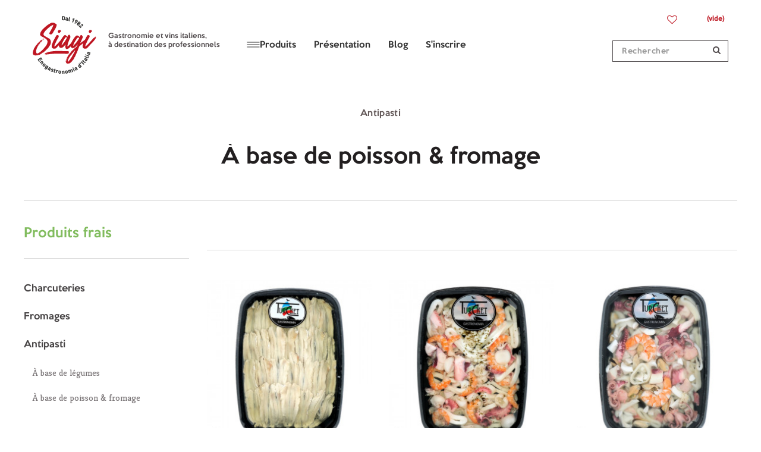

--- FILE ---
content_type: text/html; charset=utf-8
request_url: https://www.siagi.eu/184-a-base-de-poisson-involtini
body_size: 24832
content:
<!DOCTYPE HTML><html lang="fr-fr" ><head><meta charset="utf-8" /><title>À base de poisson &amp; fromage - Siagi</title> <script data-keepinline="true">var cdcGtmApi = '//www.siagi.eu/module/cdc_googletagmanager/async';
    var ajaxShippingEvent = 1;
    var ajaxPaymentEvent = 1;

/* datalayer */
dataLayer = window.dataLayer || [];
    let cdcDatalayer = {"event":"view_item_list","pageCategory":"category","ecommerce":{"currency":"EUR","item_list_id":"cat_184","item_list_name":"A base de poisson & fromage","items":[{"item_id":"1259","item_name":"AF ANCHOIS MARINES TURCHET 1KG","item_reference":"","index":1,"item_brand":"TURCHET","item_category":"Produits frais","item_list_id":"cat_184","item_list_name":"A base de poisson & fromage","price":"15.97","quantity":1,"google_business_vertical":"retail"},{"item_id":"1264","item_name":"AF ANTIPASTI DE LA MER SUPREMO TURCHET 1KG","item_reference":"","index":2,"item_brand":"TURCHET","item_category":"Produits frais","item_list_id":"cat_184","item_list_name":"A base de poisson & fromage","price":"26.68","quantity":1,"google_business_vertical":"retail"},{"item_id":"4170","item_name":"AF ANTIPASTI GRANMARE 1KG","item_reference":"","index":3,"item_brand":"TURCHET","item_category":"Produits frais","item_list_id":"cat_184","item_list_name":"A base de poisson & fromage","price":"17.1","quantity":1,"google_business_vertical":"retail"},{"item_id":"2717","item_name":"AF BQTE 200 G ANCHOIS MARINES","item_reference":"","index":4,"item_brand":"TURCHET","item_category":"Produits frais","item_list_id":"cat_184","item_list_name":"A base de poisson & fromage","price":"3.53","quantity":1,"google_business_vertical":"retail"},{"item_id":"3733","item_name":"AF BQTE 200 G CALAMARS GRILLES","item_reference":"","index":5,"item_brand":"TURCHET","item_category":"Produits frais","item_list_id":"cat_184","item_list_name":"A base de poisson & fromage","price":"6.13","quantity":1,"google_business_vertical":"retail"},{"item_id":"3734","item_name":"AF BQTE 200 G MAQUEREAUX GRILLES","item_reference":"","index":6,"item_brand":"TURCHET","item_category":"Produits frais","item_list_id":"cat_184","item_list_name":"A base de poisson & fromage","price":"5.17","quantity":1,"google_business_vertical":"retail"},{"item_id":"2694","item_name":"AF BQTE 200 G MINI INVOLTINI SPECK","item_reference":"","index":7,"item_brand":"TURCHET","item_category":"Produits frais","item_list_id":"cat_184","item_list_name":"A base de poisson & fromage","price":"5.48","quantity":1,"google_business_vertical":"retail"},{"item_id":"3731","item_name":"AF BQTE 200 G MINI POULPES GRILLES","item_reference":"","index":8,"item_brand":"TURCHET","item_category":"Produits frais","item_list_id":"cat_184","item_list_name":"A base de poisson & fromage","price":"8.96","quantity":1,"google_business_vertical":"retail"},{"item_id":"2688","item_name":"AF BQTE 200 G POULPE","item_reference":"","index":9,"item_brand":"TURCHET","item_category":"Produits frais","item_list_id":"cat_184","item_list_name":"A base de poisson & fromage","price":"7.62","quantity":1,"google_business_vertical":"retail"},{"item_id":"3732","item_name":"AF BQTE 200 G SEICHES GRILLEES","item_reference":"","index":10,"item_brand":"TURCHET","item_category":"Produits frais","item_list_id":"cat_184","item_list_name":"A base de poisson & fromage","price":"6.42","quantity":1,"google_business_vertical":"retail"},{"item_id":"3488","item_name":"AF CALAMARS GRILLES 1KG","item_reference":"","index":11,"item_brand":"TURCHET","item_category":"Produits frais","item_list_id":"cat_184","item_list_name":"A base de poisson & fromage","price":"28.19","quantity":1,"google_business_vertical":"retail"},{"item_id":"1270","item_name":"AF COEURS ARTICHAUTS FARCIS THON 1KG","item_reference":"","index":12,"item_brand":"TURCHET","item_category":"Produits frais","item_list_id":"cat_184","item_list_name":"A base de poisson & fromage","price":"22.34","quantity":1,"google_business_vertical":"retail"},{"item_id":"1271","item_name":"AF INVOLTINI DE SPECK TURCHET 1KG","item_reference":"","index":13,"item_brand":"TURCHET","item_category":"Produits frais","item_list_id":"cat_184","item_list_name":"A base de poisson & fromage","price":"19.07","quantity":1,"google_business_vertical":"retail"},{"item_id":"2687","item_name":"AF INVOLTINI MINI BRESAOLA 1KG","item_reference":"","index":14,"item_brand":"TURCHET","item_category":"Produits frais","item_list_id":"cat_184","item_list_name":"A base de poisson & fromage","price":"23.18","quantity":1,"google_business_vertical":"retail"},{"item_id":"1894","item_name":"AF MINI INVOLTINI  SPECK TURCHET 900G","item_reference":"","index":15,"item_brand":"TURCHET","item_category":"Produits frais","item_list_id":"cat_184","item_list_name":"A base de poisson & fromage","price":"18.95","quantity":1,"google_business_vertical":"retail"},{"item_id":"3729","item_name":"AF MINI POULPES GRILLES TURCHET 1KG","item_reference":"","index":16,"item_brand":"TURCHET","item_category":"Produits frais","item_list_id":"cat_184","item_list_name":"A base de poisson & fromage","price":"30.25","quantity":1,"google_business_vertical":"retail"},{"item_id":"1262","item_name":"AF POULPE MARINE TURCHET 1KG","item_reference":"","index":17,"item_brand":"TURCHET","item_category":"Produits frais","item_list_id":"cat_184","item_list_name":"A base de poisson & fromage","price":"28.16","quantity":1,"google_business_vertical":"retail"},{"item_id":"1598","item_name":"AF SEICHE FARCIE OLIVE THON CAPRE 1KG","item_reference":"","index":18,"item_brand":"TURCHET","item_category":"Produits frais","item_list_id":"cat_184","item_list_name":"A base de poisson & fromage","price":"25.04","quantity":1,"google_business_vertical":"retail"}]},"google_tag_params":{"ecomm_pagetype":"category","ecomm_category":"A base de poisson & fromage"},"userLogged":0,"userId":"guest_15160828"};
    dataLayer.push(cdcDatalayer);

/* call to GTM Tag */
(function(w,d,s,l,i){w[l]=w[l]||[];w[l].push({'gtm.start':
new Date().getTime(),event:'gtm.js'});var f=d.getElementsByTagName(s)[0],
j=d.createElement(s),dl=l!='dataLayer'?'&l='+l:'';j.async=true;j.src=
'https://www.googletagmanager.com/gtm.js?id='+i+dl;f.parentNode.insertBefore(j,f);
})(window,document,'script','dataLayer','GTM-WV24C9ZH');

/* async call to avoid cache system for dynamic data */
dataLayer.push({
  'event': 'datalayer_ready'
});</script> <meta name="generator" content="PrestaShop" /><meta name="robots" content="index,follow" /><meta name="viewport" content="width=device-width, minimum-scale=0.25, maximum-scale=1.6, initial-scale=1.0" /><meta name="apple-mobile-web-app-capable" content="yes" /><link rel="icon" type="image/vnd.microsoft.icon" href="/img/favicon.ico?1757509541" /><link rel="shortcut icon" type="image/x-icon" href="/img/favicon.ico?1757509541" /><link rel="icon" sizes="192x192" href="https://www.siagi.eu/themes/default-bootstrap/img/siagi_hd_fav.png"><link rel="icon" sizes="128x128" href="https://www.siagi.eu/themes/default-bootstrap/img/siagi_sd_fav.png"><link rel="apple-touch-icon" sizes="128x128" href="https://www.siagi.eu/themes/default-bootstrap/img/siagi_sd_fav.png"><link rel="apple-touch-icon-precomposed" sizes="128x128" href="https://www.siagi.eu/themes/default-bootstrap/img/siagi_sd_fav.png"><link rel="stylesheet" href="https://www.siagi.eu/themes/default-bootstrap/cache/v_36172_95a72759fe230ff0536a57b605e63876_all.css" type="text/css" media="all" />  <style type="text/css">@media(max-width:767px){#amazzing_filter{position:fixed;opacity:0;}}</style><meta id="cp-meta" name="generator" content="Powered by Creative Popup 1.6.8 - Multi-Purpose, Responsive, Parallax, Mobile-Friendly Popup Module for PrestaShop."><!--[CDATA[<div class="cp-popup"><form id="cp_4" name="cp_4" class="cp-ps-container fitvidsignore" method="post" action="/" style="width:640px;height:360px;margin:0 auto;"><div class="cp-slide" data-cp="kenburnsscale:1.2;"><embed src="/modules/creativepopup/views/img/core/skins/noskin/nothumb.png" class="cp-tn" alt="Page thumbnail" /><h1 style="top:46px;left:50%;font-size:40px;color:#ffffff;" class="cp-l">Bienvenue chez <strong>Siagi</strong></h1><div style="top:105px;left:50%;text-align:center;color:#ffffff;font-size:20px;" class="cp-l">Vous &ecirc;tes un professionnel et souhaitez entrer en contact avec nous ?<br> L&rsquo;inscription vous donne un acc&egrave;s complet &agrave; notre catalogue.</div><div style="top:195px;left:50%;font-size:18px;" class="cp-l"><a href="https://www.siagi.eu/connexion?back=my-account" style="padding:10px 15px; border: 2px solid #be1622; border-radius:8px; text-decoration:none; color:white; background-color:#be1622; display:inline-block;"> Faire une demande d'inscription </a></div><div style="top:267px;left:50%;font-size:18px;" class="cp-l"><a href="https://www.siagi.eu/connexion?back=my-account" style="padding:10px 15px; border: 2px solid white; border-radius:8px; text-decoration:none; color:white; background-color:transparent; display:inline-block;"> J'ai d&eacute;j&agrave; un compte, je me connecte </a></div></div></form></div><js> cpjq("#cp_4").creativePopup({createdWith: '1.6.8', popupVersion: '1.6.8', type: 'popup', skin: 'noskin', popupShowOnTimeout: 7, popupWidth: 640, popupHeight: 360, repeatDays: 30, skinsPath: '/modules/creativepopup/views/css/core/skins/', plugins: ["popup"]}); </js> ]]-->  <link rel="stylesheet" href="//fonts.googleapis.com/css?family=Kreon:300,400,700|Open+Sans:300,600&amp;subset=latin,latin-ext" type="text/css" media="all" /></head><body id="category" class=" vinist- category category-184 category-a-base-de-poisson-involtini category-parent-147 show-left-column hide-right-column lang_fr user_is_not_logued"> <noscript><iframe src="https://www.googletagmanager.com/ns.html?id=GTM-WV24C9ZH" height="0" width="0" style="display:none;visibility:hidden"></iframe></noscript><div id="page"><div class="header-container"> <header id="header"><div><div class="container"><div class="row"><div id="header_logo"> <a href="https://www.siagi.eu/" title="Siagi"> <img class="logo img-responsive" src="https://www.siagi.eu/themes/default-bootstrap/img/siagi-logo.svg" alt="Siagi" width="107" height="99" /><h2 class="baseline"> Gastronomie et vins italiens,<br />&agrave; destination des professionnels</h2> </a></div><div id="block_top_menu" class="ets_mm_megamenu layout_layout1 hook-default single_layout ets-dir-ltr sticky_disabled"><div class="ets_mm_megamenu_content"><div class="ets_mm_megamenu_content_content"><button type="button" class="ybc-menu-toggle ybc-menu-btn" data-toggle="modal" data-target="#mobileMenuModal" aria-controls="mobileMenuModal" aria-expanded="false" aria-label="Ouvrir le menu"> <span class="ybc-menu-button-toggle_icon" aria-hidden="true"> <svg width="14" height="12" viewBox="0 0 14 12" xmlns="http://www.w3.org/2000/svg"> <path d="M13.72 9.84536V10.9887C13.72 11.1435 13.6634 11.2775 13.5503 11.3907C13.4371 11.5038 13.3032 11.5604 13.1483 11.5604H0.571667C0.41684 11.5604 0.282856 11.5038 0.169714 11.3907C0.0565712 11.2775 0 11.1435 0 10.9887V9.84536C0 9.69054 0.0565712 9.55655 0.169714 9.44341C0.282856 9.33027 0.41684 9.2737 0.571667 9.2737H13.1483C13.3032 9.2737 13.4371 9.33027 13.5503 9.44341C13.6634 9.55655 13.72 9.69054 13.72 9.84536ZM13.72 5.27203V6.41536C13.72 6.57019 13.6634 6.70417 13.5503 6.81732C13.4371 6.93046 13.3032 6.98703 13.1483 6.98703H0.571667C0.41684 6.98703 0.282856 6.93046 0.169714 6.81732C0.0565712 6.70417 0 6.57019 0 6.41536V5.27203C0 5.1172 0.0565712 4.98322 0.169714 4.87008C0.282856 4.75694 0.41684 4.70036 0.571667 4.70036H13.1483C13.3032 4.70036 13.4371 4.75694 13.5503 4.87008C13.6634 4.98322 13.72 5.1172 13.72 5.27203ZM13.72 0.698697V1.84203C13.72 1.99686 13.6634 2.13084 13.5503 2.24398C13.4371 2.35713 13.3032 2.4137 13.1483 2.4137H0.571667C0.41684 2.4137 0.282856 2.35713 0.169714 2.24398C0.0565712 2.13084 0 1.99686 0 1.84203V0.698697C0 0.543871 0.0565712 0.409886 0.169714 0.296744C0.282856 0.183601 0.41684 0.12703 0.571667 0.12703H13.1483C13.3032 0.12703 13.4371 0.183601 13.5503 0.296744C13.6634 0.409886 13.72 0.543871 13.72 0.698697Z" fill="black" /> </svg> </span> </button><nav id="ybc-menu" class="ybc-menu"><ul class="mm_menus_ul menu clearfix"><li class="mm_menus_li has-sub mm_has_sub"> <span class="mm_menu_content_title"> <span class="menu-icon-burger" aria-hidden="true"> <svg width="22" height="10" viewBox="0 0 22 10" xmlns="http://www.w3.org/2000/svg"> <line x1="0.5" y1="1" x2="21.5" y2="1" stroke="currentColor" /> <line x1="0.5" y1="5" x2="21.5" y2="5" stroke="currentColor" /> <line x1="0.5" y1="9" x2="21.5" y2="9" stroke="currentColor" /> </svg> </span> <span class="mm_arrow"></span> Produits </span> <span class="arrow closed"></span><div class="ets_mm_block"><div class="ets_mm_block_content"><ul class="mm_columns_ul ets_mm_categories"><li class="mm_blocks_li has-sub"> <span>Produits frais</span><ul class="mm_columns_ul"><li class="has-sub"> <a href="https://www.siagi.eu/145-charcuteries">Charcuteries</a></li><li class="has-sub"> <a href="https://www.siagi.eu/146-fromages">Fromages</a></li><li class="has-sub"> <a href="https://www.siagi.eu/147-antipasti">Antipasti</a></li><li class="has-sub"> <a href="https://www.siagi.eu/148-pates-fraiches">Pâtes fraiches</a></li><li class="has-sub"> <a href="https://www.siagi.eu/recherche?controller=search&amp;orderby=position&amp;orderway=desc&amp;search_query=arancinistreetfood&amp;submit_search=">Arancini &amp; street food Précommande</a></li><li class="has-sub"> <a href="https://www.siagi.eu/180-mozzarella-burrata-stracciatella">Ultra frais Précommande</a></li><li class="has-sub"> <a href="https://www.siagi.eu/150-plats-cuisines-gourmet">Plats cuisinés gourmet</a></li><li class="has-sub"> <a href="https://www.siagi.eu/149-desserts">Autres produits frais</a></li></ul></li><li class="mm_blocks_li has-sub"> <span>Épicerie salée</span><ul class="mm_columns_ul"><li class="has-sub"> <a href="https://www.siagi.eu/151-gressins-biscuits-apero">Gressins &amp; biscuits apéro</a></li><li class="has-sub"> <a href="https://www.siagi.eu/152-antipasti-sauces">Antipasti &amp; Sauces</a></li><li class="has-sub"> <a href="https://www.siagi.eu/153-pates-riz-polenta">Pâtes, riz &amp; polenta</a></li><li class="has-sub"> <a href="https://www.siagi.eu/164-a-base-de-truffe">A base de truffe</a></li><li class="has-sub"> <a href="https://www.siagi.eu/154-huile-dolive-balsamique">Huiles d’olive, vinaigres balsamiques &amp; condiments</a></li><li class="has-sub"> <a href="https://www.siagi.eu/155-ingredients-aides-culinaires">Ingrédients &amp; aides culinaires</a></li></ul></li><li class="mm_blocks_li has-sub"> <span>Épicerie sucrée</span><ul class="mm_columns_ul"><li class="has-sub"> <a href="https://www.siagi.eu/156-sucreries-desserts">Sucreries &amp; desserts</a></li><li class="has-sub"> <a href="https://www.siagi.eu/277-cafes">Cafés</a></li></ul></li><li class="mm_blocks_li has-sub"> <span>Boissons</span><ul class="mm_columns_ul"><li class="has-sub"> <a href="https://www.siagi.eu/157-sans-alcool">Sans alcool</a></li><li class="has-sub"> <a href="https://www.siagi.eu/158-vins-rouges">Vins rouges</a></li><li class="has-sub"> <a href="https://www.siagi.eu/159-vins-blancs">Vins blancs</a></li><li class="has-sub"> <a href="https://www.siagi.eu/160-vins-roses">Vins rosés</a></li><li class="has-sub"> <a href="https://www.siagi.eu/161-aperitifs">Apéritifs &amp; Bières</a></li><li class="has-sub"> <a href="https://www.siagi.eu/162-digestifs">Digestifs</a></li></ul></li><li class="mm_blocks_li"> <a href="https://www.siagi.eu/content/52-boutique-noel">Boutique de Noël</a></li><li class="mm_blocks_li"> <a href="https://www.siagi.eu/225-panettones">Panettones</a></li><li class="mm_blocks_li"> <a href="https://www.siagi.eu/163-nouveautes">Nouveautés</a></li><li class="mm_blocks_li"> <a href="https://www.siagi.eu/recherche?controller=search&amp;search_query=bonnesaffaires&amp;submit_search=">Bonnes affaires</a></li><li class="mm_blocks_li has-sub"> <span>Sélection</span><ul class="mm_columns_ul"><li class="has-sub"> <a href="https://www.siagi.eu/165-bio-slow-food">Bio &amp; Slowfood</a></li><li class="has-sub"> <a href="https://www.siagi.eu/167-accessoires">Accessoires</a></li><li class="has-sub"> <a href="https://www.siagi.eu/168-nos-produits-par-region">Par région</a></li></ul></li></ul></div></div></li><li class="mm_menus_li"> <a class="mm_menu_content_title" href="https://www.siagi.eu/content/7-presentation"> <span class="mm_title_txt">Présentation</span> </a></li><li class="mm_menus_li"> <a class="mm_menu_content_title" href="https://www.siagi-blog.eu/"> <span class="mm_title_txt">Blog</span> </a></li><li class="mm_menus_li"> <a class="mm_menu_content_title" href="https://www.siagi.eu/mon-compte"> <span class="mm_title_txt">S&#039;inscrire</span> </a></li></ul> </nav></div></div><div class="loupe"> <a href="#rechercher"> <img class="logo img-responsive" src="https://www.siagi.eu/themes/default-bootstrap/img/loupe.png" width="17" height="17" alt="Rechercher" /> </a></div></div><div id="mobileMenuModal" class="modal fade mobile-menu" tabindex="-1" role="dialog" aria-labelledby="mobileMenuLabel"><div class="modal-dialog" role="document"><div class="modal-content"><div class="modal-header"> <button type="button" class="close" data-dismiss="modal" aria-label="Fermer"> <svg width="24" height="24" viewBox="0 0 32 32" fill="none" stroke="black" stroke-width="3" stroke-linecap="round" xmlns="http://www.w3.org/2000/svg"> <line x1="8" y1="8" x2="24" y2="24"></line> <line x1="24" y1="8" x2="8" y2="24"></line> </svg> </button><h4 class="modal-title" id="mobileMenuLabel">Menu</h4></div><div class="modal-body"><ul class="list-group mmob-menu"><li class="list-group-item"> <span class="mmob-section-title"> Produits </span><div class="mmob-section-body"><ul class="list-group mmob-sub"><li class="list-group-item"> <a class="mmob-toggle" data-toggle="collapse" href="#mml2_0_0" aria-expanded="false" aria-controls="mml2_0_0"> Produits frais <span class="mmob-caret" aria-hidden="true"></span> </a><div id="mml2_0_0" class="panel-collapse collapse"><ul class="list-group mmob-sub"><li class="list-group-item"> <a href="https://www.siagi.eu/145-charcuteries">Charcuteries</a></li><li class="list-group-item"> <a href="https://www.siagi.eu/146-fromages">Fromages</a></li><li class="list-group-item"> <a href="https://www.siagi.eu/147-antipasti">Antipasti</a></li><li class="list-group-item"> <a href="https://www.siagi.eu/148-pates-fraiches">Pâtes fraiches</a></li><li class="list-group-item"> <a href="https://www.siagi.eu/recherche?controller=search&amp;orderby=position&amp;orderway=desc&amp;search_query=arancinistreetfood&amp;submit_search=">Arancini &amp; street food Précommande</a></li><li class="list-group-item"> <a href="https://www.siagi.eu/180-mozzarella-burrata-stracciatella">Ultra frais Précommande</a></li><li class="list-group-item"> <a href="https://www.siagi.eu/150-plats-cuisines-gourmet">Plats cuisinés gourmet</a></li><li class="list-group-item"> <a href="https://www.siagi.eu/149-desserts">Autres produits frais</a></li></ul></div></li><li class="list-group-item"> <a class="mmob-toggle" data-toggle="collapse" href="#mml2_0_1" aria-expanded="false" aria-controls="mml2_0_1"> Épicerie salée <span class="mmob-caret" aria-hidden="true"></span> </a><div id="mml2_0_1" class="panel-collapse collapse"><ul class="list-group mmob-sub"><li class="list-group-item"> <a href="https://www.siagi.eu/151-gressins-biscuits-apero">Gressins &amp; biscuits apéro</a></li><li class="list-group-item"> <a href="https://www.siagi.eu/152-antipasti-sauces">Antipasti &amp; Sauces</a></li><li class="list-group-item"> <a href="https://www.siagi.eu/153-pates-riz-polenta">Pâtes, riz &amp; polenta</a></li><li class="list-group-item"> <a href="https://www.siagi.eu/164-a-base-de-truffe">A base de truffe</a></li><li class="list-group-item"> <a href="https://www.siagi.eu/154-huile-dolive-balsamique">Huiles d’olive, vinaigres balsamiques &amp; condiments</a></li><li class="list-group-item"> <a href="https://www.siagi.eu/155-ingredients-aides-culinaires">Ingrédients &amp; aides culinaires</a></li></ul></div></li><li class="list-group-item"> <a class="mmob-toggle" data-toggle="collapse" href="#mml2_0_2" aria-expanded="false" aria-controls="mml2_0_2"> Épicerie sucrée <span class="mmob-caret" aria-hidden="true"></span> </a><div id="mml2_0_2" class="panel-collapse collapse"><ul class="list-group mmob-sub"><li class="list-group-item"> <a href="https://www.siagi.eu/156-sucreries-desserts">Sucreries &amp; desserts</a></li><li class="list-group-item"> <a href="https://www.siagi.eu/277-cafes">Cafés</a></li></ul></div></li><li class="list-group-item"> <a class="mmob-toggle" data-toggle="collapse" href="#mml2_0_3" aria-expanded="false" aria-controls="mml2_0_3"> Boissons <span class="mmob-caret" aria-hidden="true"></span> </a><div id="mml2_0_3" class="panel-collapse collapse"><ul class="list-group mmob-sub"><li class="list-group-item"> <a href="https://www.siagi.eu/157-sans-alcool">Sans alcool</a></li><li class="list-group-item"> <a href="https://www.siagi.eu/158-vins-rouges">Vins rouges</a></li><li class="list-group-item"> <a href="https://www.siagi.eu/159-vins-blancs">Vins blancs</a></li><li class="list-group-item"> <a href="https://www.siagi.eu/160-vins-roses">Vins rosés</a></li><li class="list-group-item"> <a href="https://www.siagi.eu/161-aperitifs">Apéritifs &amp; Bières</a></li><li class="list-group-item"> <a href="https://www.siagi.eu/162-digestifs">Digestifs</a></li></ul></div></li><li class="list-group-item"> <a href="https://www.siagi.eu/content/52-boutique-noel">Boutique de Noël</a></li><li class="list-group-item"> <a href="https://www.siagi.eu/225-panettones">Panettones</a></li><li class="list-group-item"> <a href="https://www.siagi.eu/163-nouveautes">Nouveautés</a></li><li class="list-group-item"> <a href="https://www.siagi.eu/recherche?controller=search&amp;search_query=bonnesaffaires&amp;submit_search=">Bonnes affaires</a></li><li class="list-group-item"> <a class="mmob-toggle" data-toggle="collapse" href="#mml2_0_8" aria-expanded="false" aria-controls="mml2_0_8"> Sélection <span class="mmob-caret" aria-hidden="true"></span> </a><div id="mml2_0_8" class="panel-collapse collapse"><ul class="list-group mmob-sub"><li class="list-group-item"> <a href="https://www.siagi.eu/165-bio-slow-food">Bio &amp; Slowfood</a></li><li class="list-group-item"> <a href="https://www.siagi.eu/167-accessoires">Accessoires</a></li><li class="list-group-item"> <a href="https://www.siagi.eu/168-nos-produits-par-region">Par région</a></li></ul></div></li></ul></div></li><li class="list-group-item"> <a class="mmob-lv1-link" href="https://www.siagi.eu/content/7-presentation"> Présentation </a></li><li class="list-group-item"> <a class="mmob-lv1-link" href="https://www.siagi-blog.eu/"> Blog </a></li><li class="list-group-item"> <a class="mmob-lv1-link" href="https://www.siagi.eu/mon-compte"> S&#039;inscrire </a></li></ul></div></div></div></div><div class="header-modules"><style>.wishlist i, .wish_link i{
color: ;
}</style>  <div id="block_wishlist_top"><div class="wish_link wish_link_16"> <i class="icon-heart"></i><div class="allert_note"><div class="block_content">Vous devez être connecté à votre compte client</div></div></div></div><div class="clearfix header-shipping-cart"><div class="shopping_cart"> <a href="https://www.siagi.eu/commande" title="Voir mon panier" rel="nofollow"> <span class="ajax_cart_quantity unvisible">0,00 €</span> <span class="ajax_cart_total unvisible"> </span> <span class="ajax_cart_no_product">(vide)</span> </a><div class="cart_block block exclusive"><div class="block_content"><div class="cart_block_list"><p class="cart-buttons"> <a id="button_order_cart" class="btn btn-default button button-small" href="https://www.siagi.eu/commande" title="Voir mon panier" rel="nofollow"> <span> Voir mon panier </span> </a></p><div class="cart-prices"><div class="cart-prices-line last-line"> <span class="price cart_block_total ajax_block_cart_total">0,00 €</span></div></div><p class="cart_block_no_products"> Aucun produit</p></div></div></div></div></div></div><div id="header_user" > <a href="https://www.siagi.eu/mon-compte" title="Voir mon compte client" rel="nofollow"><span class="mobornot"></span></a><div id="header_user_info"> Buongiorno <a href="https://www.siagi.eu/mon-compte" title="Identifiez-vous" class="login" rel="nofollow">Connexion</a></div></div><div class="searchblock-content" id="rechercher"><div id="search_block_top" class="col-sm-4 clearfix"><form id="searchbox" method="get" action="//www.siagi.eu/recherche" > <input type="hidden" name="controller" value="search" /> <input type="hidden" name="orderby" value="position" /> <input type="hidden" name="orderway" value="desc" /> <input class="search_query form-control" type="text" id="search_query_top" name="search_query" placeholder="Rechercher" value="" /> <button type="submit" name="submit_search" class="btn btn-default button-search"><br/><a href="#" class="notdisplay">Fermer</a> <span>Rechercher</span> </button></form></div></div></div></div></div> </header></div><div class="columns-container"><div id="columns" class="container"><div id="slider_row" class="row"></div><div class="row"><div class="category_header"><h2>Antipasti</h2><h1 class="page-heading product-listing"> <span class="cat-name">À base de poisson &amp; fromage</span></h1></div><div class="row"><div id="left_column" class="column col-xs-12 col-sm-3"><div id="categories_block_left" class="block"><div class="block_content"><ul class="tree dhtml"><li id="blockcategories-menu-140"> <a href="https://www.siagi.eu/140-produits-frais" class="" title=""> Produits frais </a><ul><li id="blockcategories-menu-145"> <a href="https://www.siagi.eu/145-charcuteries" class="" title="Parme, San Daniele, coppa, mortadelle, des noms connus des gastronomes. Pourtant, les meilleurs sont rarement proposés sur le marché français… Dénichez dans notre gamme plus de 70 spécialités telles que le culatello di Zibello, le lard de Colonnata, le guanciale ou la bresaola de bufala. A côté des meilleurs classiques, bien entendu. Issus des filières les plus qualitatives, dans lesquelles le bon gras de porcs élevés patiemment jusqu’à 200kg limite l’usage du sel et des conservateurs. Goûtez, vous verrez."> Charcuteries </a><ul><li id="blockcategories-menu-173"> <a href="https://www.siagi.eu/173-jambons" class="" title=""> Jambons </a></li><li id="blockcategories-menu-174"> <a href="https://www.siagi.eu/174-salame" class="" title=""> Salame </a></li><li id="blockcategories-menu-175"> <a href="https://www.siagi.eu/175-lard-pancetta-coppa" class="" title=""> Lard, pancetta, coppa </a></li><li class="last" id="blockcategories-menu-177"> <a href="https://www.siagi.eu/177-specialites" class="" title=""> Spécialités </a></li></ul></li><li id="blockcategories-menu-146"> <a href="https://www.siagi.eu/146-fromages" class="" title="L’Italie, l’autre pays du fromage. Des spécialités à forte personnalité, faisant la part belle au lait de brebis et de vache. L’identité régionale est là encore très forte, chaque provincia , chaque paese ayant SON fromage, souvent reconnu par un label (DOP, IGP). Parmesan, oui mais de montagne ou de vache rousse, mozzarella, oui mais de bufala campana, pecorino, gorgonzola, provolone, visitez notre gamme de plus de 50 spécialités, pour la coupe ou la cuisine."> Fromages </a><ul><li id="blockcategories-menu-178"> <a href="https://www.siagi.eu/178-parmesans-granas" class="" title=""> Parmesan &amp; grana </a></li><li id="blockcategories-menu-179"> <a href="https://www.siagi.eu/179-pecorinos-tommes" class="" title=""> Pecorino &amp; tommes </a></li><li id="blockcategories-menu-180"> <a href="https://www.siagi.eu/180-mozzarella-burrata-stracciatella" class="" title="En raison de la courte DLC de nos produits ultra frais, nous vous recommandons vivement d’utiliser le système de précommande. Si vous souhaitez commander une grande quantité ou garantir la disponibilité de vos mozzarellas, pensez à passer votre précommande au moins une semaine à l&#039;avance.&nbsp;Pour plus de détails, consultez nos&nbsp; FAQ &nbsp;."> Mozzarella, burrata &amp; stracciatella </a></li><li id="blockcategories-menu-181"> <a href="https://www.siagi.eu/181-ricotta-mascarpone" class="" title=""> Ricotta &amp; mascarpone </a></li><li class="last" id="blockcategories-menu-182"> <a href="https://www.siagi.eu/182-specialites" class="" title=""> Spécialités </a></li></ul></li><li id="blockcategories-menu-147"> <a href="https://www.siagi.eu/147-antipasti" class="" title="Spécialité italienne à cheval entre l’apéritif, le tapas et l’entrée, les antipasti sont des légumes, des champignons ou des produits de la mer grillés frais puis conservés de façon naturelle, dans l’huile ( sottoli ) ou le vinaigre ( sottaceti ). Incontournables en service traiteur, les antipasti sont des produits gourmands et sains, pour des apéritifs conviviaux."> Antipasti </a><ul><li id="blockcategories-menu-183"> <a href="https://www.siagi.eu/183-a-base-de-legumes" class="" title=""> À base de légumes </a></li><li class="last" id="blockcategories-menu-184"> <a href="https://www.siagi.eu/184-a-base-de-poisson-involtini" class="selected" title=""> À base de poisson &amp; fromage </a></li></ul></li><li id="blockcategories-menu-148"> <a href="https://www.siagi.eu/148-pates-fraiches" class="" title="Des pâtes, des pâtes, oui mais des bonnes si possible ! Quel point commun entre une pâte artisanale de Gragnano - extrudée au bronze massif, séchée naturellement pendant plus de 3 jours, demandant 30’ de cuisson – et une nouille produite au lance-pierre et séchée à 90°C pendant quelques heures, cuite en&nbsp;5’ ? Ce sont des pâtes en effet. Tout comme Fiat et Ferrari sont des voitures."> Pâtes fraiches </a></li><li id="blockcategories-menu-150"> <a href="https://www.siagi.eu/150-plats-cuisines-gourmet" class="" title="Savoureux, sains, prêts à l&#039;emploi. Tels sont les maîtres mots de la gamme de plats cuisinés gourmet frais (DLC&nbsp;30 jours en production) que nous vous proposons. Des recettes traditionnelles, élaborées par une petite affaire familiale d&#039;Emilie Romagne, sans conservateurs ni arômes. Où l&#039;on (re)découvre que les ravioli en boite, les lasagnes à la bolognaise fades et indigestes, ce n&#039;est pas l&#039;Italie..."> Plats cuisinés gourmet </a></li><li class="last" id="blockcategories-menu-149"> <a href="https://www.siagi.eu/149-desserts" class="" title=""> Autres produits frais </a></li></ul></li><li id="blockcategories-menu-142"> <a href="https://www.siagi.eu/142-boissons" class="" title=""> Vins et spiritueux </a><ul><li id="blockcategories-menu-157"> <a href="https://www.siagi.eu/157-sans-alcool" class="" title=""> Sans alcool </a></li><li id="blockcategories-menu-158"> <a href="https://www.siagi.eu/158-vins-rouges" class="" title="Nous vendons des vins italiens à Bordeaux depuis plus de 35 ans. Une seule raison à cela: très tôt nous nous sommes intéressés à des vignerons traditionnels, ancrés sur des terroirs de qualité, proposant au juste prix des vins issus de cépages autochtones. Vous trouverez également dans notre cave plus de 200 étiquettes, de €3 à plus de €200 la bouteille, couvrant les principales origines géographiques, des plus grands noms (Sassicaia, Gaja, Dal Forno, Solaia...) aux vins de consommation plus quotidienne (Bardolino, Lambrusco, Chianti)."> Vins rouges </a></li><li id="blockcategories-menu-159"> <a href="https://www.siagi.eu/159-vins-blancs" class="" title="Nous vendons des vins italiens à Bordeaux depuis plus de 35 ans. Une seule raison à cela: très tôt nous nous sommes intéressés à des vignerons traditionnels, ancrés sur des terroirs de qualité, proposant au juste prix des vins issus de cépages autochtones. Vous trouverez également dans notre cave plus de 200 étiquettes, de €3 à plus de €200 la bouteille, couvrant les principales origines géographiques, des plus grands noms (Sassicaia, Gaja, Dal Forno, Solaia...) aux vins de consommation plus quotidienne (Bardolino, Lambrusco, Chianti)."> Vins blancs </a></li><li id="blockcategories-menu-160"> <a href="https://www.siagi.eu/160-vins-roses" class="" title="Nous vendons des vins italiens à Bordeaux depuis plus de 35 ans. Une seule raison à cela: très tôt nous nous sommes intéressés à des vignerons traditionnels, ancrés sur des terroirs de qualité, proposant au juste prix des vins issus de cépages autochtones. Vous trouverez également dans notre cave plus de 200 étiquettes, de €3 à plus de €200 la bouteille, couvrant les principales origines géographiques, des plus grands noms (Sassicaia, Gaja, Dal Forno, Solaia...) aux vins de consommation plus quotidienne (Bardolino, Lambrusco, Chianti)."> Vins rosés </a></li><li id="blockcategories-menu-161"> <a href="https://www.siagi.eu/161-aperitifs" class="" title="A côté du désormais incontournable Spritz, des traditionnels Marsala, Bitter et Vermouth, l’Italie propose des apéritifs moins connus comme le lait d’amande (Sicile), le chinotto (agrume de Ligurie) ou les chics sodas vintage Abbondio. A découvrir si l’on souhaite se différencier."> Apéritifs </a></li><li class="last" id="blockcategories-menu-162"> <a href="https://www.siagi.eu/162-digestifs" class="" title="Grappa, amaretto, limoncello, sambuca, amaro, mirto : ces noms sont connus, mais les recettes traditionnelles sont souvent oubliées. Goûtez un amaretto fait à base d’infusion de biscuits amaretti ou un limoncello à base de citrons AOC d’Amalfi, vous ferez là encore l’expérience d’un produit différent."> Digestifs </a><ul><li id="blockcategories-menu-226"> <a href="https://www.siagi.eu/226-amaretto" class="" title=""> Amaretto </a></li><li id="blockcategories-menu-227"> <a href="https://www.siagi.eu/227-grappa" class="" title=""> Grappa </a></li><li id="blockcategories-menu-228"> <a href="https://www.siagi.eu/228-limoncello" class="" title=""> Limoncello </a></li><li id="blockcategories-menu-229"> <a href="https://www.siagi.eu/229-liqueurs" class="" title=""> Liqueurs </a></li><li class="last" id="blockcategories-menu-230"> <a href="https://www.siagi.eu/230-specialites" class="" title=""> Spécialités </a></li></ul></li></ul></li><li id="blockcategories-menu-141"> <a href="https://www.siagi.eu/141-epicerie" class="" title=""> Epicerie </a><ul><li id="blockcategories-menu-151"> <a href="https://www.siagi.eu/151-gressins-biscuits-apero" class="" title="Tout le monde connaît les grissini fades généreusement offerts sur les tables ordinaires… Avez-vous déjà goûté des gressins artisanaux, au saindoux, faits à la main ? Des gressins avec&nbsp;23% de graines de sésame ? Des crostini, taralli et langues de belle-mère sans friture ni sel ? Essayez, vos clients reviendront."> Gressins &amp; biscuits apéro </a><ul><li id="blockcategories-menu-185"> <a href="https://www.siagi.eu/185-gressini" class="" title=""> Gressini </a></li><li id="blockcategories-menu-186"> <a href="https://www.siagi.eu/186-ghiottina-langues" class="" title=""> Ghiottina &amp; langues </a></li><li id="blockcategories-menu-187"> <a href="https://www.siagi.eu/187-taralli-crostini" class="" title=""> Taralli &amp; crostini </a></li><li class="last" id="blockcategories-menu-188"> <a href="https://www.siagi.eu/188-biscuits-aperitifs" class="" title=""> Biscuits apéritifs </a></li></ul></li><li id="blockcategories-menu-152"> <a href="https://www.siagi.eu/152-antipasti-sauces" class="" title="Spécialité italienne à cheval entre l’apéritif, le tapas et l’entrée, les antipasti sont des légumes, des champignons ou des produits de la mer grillés frais puis conservés dans l’huile (sottoli) ou le vinaigre (sottaceti). Incontournables en service traiteur, les antipasti sont des produits gourmands et sains, pour des apéritifs conviviaux."> Antipasti &amp; sauces </a><ul><li id="blockcategories-menu-189"> <a href="https://www.siagi.eu/189-legumes" class="" title=""> Légumes </a></li><li id="blockcategories-menu-190"> <a href="https://www.siagi.eu/190-sauces" class="" title=""> Sauces </a></li><li id="blockcategories-menu-191"> <a href="https://www.siagi.eu/191-champignons" class="" title=""> Champignons </a></li><li id="blockcategories-menu-192"> <a href="https://www.siagi.eu/192-cremes-de-legumes" class="" title=""> Crèmes de légumes </a></li><li id="blockcategories-menu-193"> <a href="https://www.siagi.eu/193-a-base-de-truffes" class="" title=""> Truffes </a></li><li id="blockcategories-menu-194"> <a href="https://www.siagi.eu/194-produits-de-la-mer" class="" title=""> Produits de la mer </a></li><li id="blockcategories-menu-195"> <a href="https://www.siagi.eu/195-olives" class="" title=""> Olives </a></li><li id="blockcategories-menu-196"> <a href="https://www.siagi.eu/196-pesto" class="" title=""> Pesto </a></li><li id="blockcategories-menu-197"> <a href="https://www.siagi.eu/197-legumes-farcis" class="" title=""> Légumes farcis </a></li><li class="last" id="blockcategories-menu-198"> <a href="https://www.siagi.eu/198-capres" class="" title=""> Câpres </a></li></ul></li><li id="blockcategories-menu-153"> <a href="https://www.siagi.eu/153-pates-riz-polenta" class="" title="Des pâtes, des pâtes, oui mais des bonnes… Quel point commun entre une pâte artisanale de Gragnano - extrudée au bronze massif, séchée naturellement pendant plus de 3 jours, demandant 30’ de cuisson – et une nouille produite au lance-pierre et séchée à 90° pendant quelques heures, cuite en maximum 5’ ? Ce sont des pâtes en effet. Tout comme Fiat et Ferrari sont des voitures."> Pâtes, riz &amp; polenta </a><ul><li id="blockcategories-menu-199"> <a href="https://www.siagi.eu/199-pates-artisanales-de-gragnano" class="" title=""> Pâtes artisanales de Gragnano </a></li><li id="blockcategories-menu-200"> <a href="https://www.siagi.eu/200-pates-artisanales" class="" title=""> Pâtes artisanales </a></li><li id="blockcategories-menu-201"> <a href="https://www.siagi.eu/201-pates-artisanales-aux-oeufs" class="" title=""> Pâtes artisanales aux oeufs </a></li><li id="blockcategories-menu-202"> <a href="https://www.siagi.eu/202-pates-de-couleur" class="" title=""> Pâtes de couleur </a></li><li id="blockcategories-menu-203"> <a href="https://www.siagi.eu/203-pates-aromatisees" class="" title=""> Pâtes aromatisées </a></li><li id="blockcategories-menu-204"> <a href="https://www.siagi.eu/204-riz" class="" title=""> Riz </a></li><li id="blockcategories-menu-205"> <a href="https://www.siagi.eu/205-risotti" class="" title=""> Risotti </a></li><li id="blockcategories-menu-206"> <a href="https://www.siagi.eu/206-minestrone-polenta-legumes-secs" class="" title=""> Minestrone &amp; polenta &amp; légumes secs </a></li><li class="last" id="blockcategories-menu-207"> <a href="https://www.siagi.eu/207-pates-restauration" class="" title=""> Pâtes restauration </a></li></ul></li><li id="blockcategories-menu-154"> <a href="https://www.siagi.eu/154-huile-dolive-balsamique" class="" title="L’Italie regorge de condiments naturels pour accommoder sa cuisine traditionnelle de produits frais. La subtilité de l’huile d’olive taggiasca de Ligurie, l’équilibre parfait du Vinaigre Balsamique Traditionnel de Modène , la puissance aromatique de la bottarga ou de la truffe blanche d’Alba , exemples parmi tant d’autres de la richesse exceptionnelle de la culture culinaire italienne."> Huiles d’olive, vinaigres balsamiques &amp; condiments </a><ul><li id="blockcategories-menu-208"> <a href="https://www.siagi.eu/208-huile-d-olive" class="" title=""> Huile d&#039;olive </a></li><li id="blockcategories-menu-209"> <a href="https://www.siagi.eu/209-vinaigres-balsamiques" class="" title=""> Vinaigres balsamiques </a></li><li class="last" id="blockcategories-menu-210"> <a href="https://www.siagi.eu/210-epices-condiments" class="" title=""> Épices &amp; condiments </a></li></ul></li><li id="blockcategories-menu-156"> <a href="https://www.siagi.eu/156-sucreries-desserts" class="" title="Amaretti, cantuccini, panforte, riciarelli, giandujotti , nougats piémontais, quelques exemples de spécialités italiennes connues des amateurs de bonnes choses. Pourquoi les décevoir en&nbsp;proposant de pâles copies de la recette traditionnelle, gorgées de sucre pour masquer l’absence des ingrédients nobles qui en font le charme ? Nous ne vous proposons que du bon. Parce que l&#039;Italie, la vraie, c&#039;est celle du bon."> Sucreries &amp; desserts </a><ul><li id="blockcategories-menu-216"> <a href="https://www.siagi.eu/216-amaretti" class="" title=""> Amaretti </a></li><li id="blockcategories-menu-217"> <a href="https://www.siagi.eu/217-cantuccini-panforte" class="" title=""> Cantuccini &amp; panforte </a></li><li id="blockcategories-menu-218"> <a href="https://www.siagi.eu/218-nougats" class="" title=""> Nougats &amp; crèmes </a></li><li id="blockcategories-menu-219"> <a href="https://www.siagi.eu/219-chocolats-truffes" class="" title=""> Chocolats &amp; truffes </a></li><li id="blockcategories-menu-220"> <a href="https://www.siagi.eu/220-pastilles-bonbons" class="" title=""> Pastilles &amp; bonbons </a></li><li id="blockcategories-menu-221"> <a href="https://www.siagi.eu/221-marmelade-miel-marrons" class="" title=""> Marmelade &amp; miel &amp; marrons </a></li><li id="blockcategories-menu-222"> <a href="https://www.siagi.eu/222-cafes-gourmands" class="" title=""> Cafés gourmands </a></li><li id="blockcategories-menu-223"> <a href="https://www.siagi.eu/223-autres-biscuits" class="" title=""> Autres biscuits </a></li><li id="blockcategories-menu-224"> <a href="https://www.siagi.eu/224-baba-amarena-fruits-au-sirop" class="" title=""> Baba &amp; amarena &amp; fruits au sirop </a></li><li class="last" id="blockcategories-menu-225"> <a href="https://www.siagi.eu/225-panettones" class="" title="Vous pouvez contacter votre responsable commercial si vous souhaitez en commander."> Panettones </a></li></ul></li><li id="blockcategories-menu-155"> <a href="https://www.siagi.eu/155-ingredients-aides-culinaires" class="" title="Farine, tomate, fior di latte: la sélection judicieuse des ingrédients est fondamentale pour obtenir une bonne pizza, savoureuse, briochée, légère, digeste. Essayez, vos clients feront la différence."> Ingrédients &amp; aides culinaires </a><ul><li id="blockcategories-menu-211"> <a href="https://www.siagi.eu/211-farines-semoules" class="" title=""> Farines &amp; semoules </a></li><li id="blockcategories-menu-212"> <a href="https://www.siagi.eu/212-aides-culinaires" class="" title=""> Aides culinaires </a></li><li id="blockcategories-menu-213"> <a href="https://www.siagi.eu/213-conserves-de-tomates" class="" title=""> Conserves de tomates </a></li><li id="blockcategories-menu-214"> <a href="https://www.siagi.eu/214-preparation-pour-desserts" class="" title=""> Préparation pour desserts </a></li><li class="last" id="blockcategories-menu-215"> <a href="https://www.siagi.eu/215-a-base-de-truffes" class="" title=""> À base de truffes </a></li></ul></li><li id="blockcategories-menu-277"> <a href="https://www.siagi.eu/277-cafes" class="" title=""> Cafés </a></li><li class="last" id="blockcategories-menu-164"> <a href="https://www.siagi.eu/164-a-base-de-truffe" class="" title="La truffe est à la mode. Trop peut-être. Des produits gorgés d&#039;arômes chimiques indigestes ont envahi le marché. Pour notre part, nous avons fait il y a de nombreuses années le choix du 100% bio . Une gamme confidentielle de produits truffés délicats au nez et en bouche , fruit du travail artisanal d&#039;Alessandro Benvenuti et de sa femme Luigina, au coeur de la campagne des Marche."> A base de truffe </a></li></ul></li><li id="blockcategories-menu-144"> <a href="https://www.siagi.eu/144-catalogue" class="" title=""> Produits </a></li><li id="blockcategories-menu-143"> <a href="https://www.siagi.eu/143-selection" class="" title=""> Sélections </a><ul><li id="blockcategories-menu-165"> <a href="https://www.siagi.eu/165-bio-slow-food" class="" title="L&#039;Italie est historiquement à l&#039;avant garde dans la préservation du patrimoine culinaire. L&#039;agriculture biologique y est beaucoup plus installée qu&#039;en France. Il n&#039;est donc pas surprenant qu&#039;un mouvement comme Slow Food (conservatoire du bien manger pour résumer à l&#039;extrême sa mission)&nbsp;y ait vu le jour&nbsp;dans les années 80. Bon, propre et juste, tel est le slogan de ce mouvement,&nbsp;auquel nous sommes associés. Sans militantisme naïf mais simplement par goût des bonnes choses."> Biologiques &amp; Slowfood </a></li><li id="blockcategories-menu-167"> <a href="https://www.siagi.eu/167-accessoires" class="" title="Nous ne sommes pas revendeurs de matériel. Simplement amateurs d&#039;objets pratiques ou de beaux outils. Vous cherchez un trancheur Berkel authentique, une machine à pâtes efficace ? Interrogez-nous, nous pouvons vous aider."> Accessoires </a></li><li class="last" id="blockcategories-menu-168"> <a href="https://www.siagi.eu/168-nos-produits-par-region" class="" title="Du fait d&#039;une histoire millénaire et d&#039;une géographie étendue (1.400km du Val d&#039;Aoste à la Sicile), les 20 régions italiennes proposent une richesse culinaire inégalée . Des traditions agricoles fortes , ancrées dans des terroirs typés , sont fièrement défendues par des populations attachées au paese (village) et à ses habitudes de consommation alimentaire. Près de la moitié des AOC européennes sont d&#039;origine italienne , confirmant l&#039; excellence du pays dans le domaine de la gastronomie , qu&#039;elle soit quotidienne ou d&#039;exception. Au même titre que la mode, l&#039;automobile ou le design, le drapeau italien est connu dans le monde entier pour ses Vinaigres Balsamiques Traditionnels ou sa Truffe Blanche d Alba. Exotisme , consommation ethnique et diète méditerranéenne font de la gastronomie italienne une halte incontournable dans le panorama des bonnes choses de notre monde."> Par région </a><ul><li id="blockcategories-menu-231"> <a href="https://www.siagi.eu/231-abruzzes" class="" title=""> Abruzzes </a></li><li id="blockcategories-menu-232"> <a href="https://www.siagi.eu/232-basilicate" class="" title=""> Basilicate </a></li><li id="blockcategories-menu-233"> <a href="https://www.siagi.eu/233-calabre" class="" title=""> Calabre </a></li><li id="blockcategories-menu-234"> <a href="https://www.siagi.eu/234-campanie" class="" title=""> Campanie </a></li><li id="blockcategories-menu-235"> <a href="https://www.siagi.eu/235-emilie-romagne" class="" title=""> Emilie Romagne </a></li><li id="blockcategories-menu-236"> <a href="https://www.siagi.eu/236-friuli" class="" title=""> Friuli </a></li><li id="blockcategories-menu-237"> <a href="https://www.siagi.eu/237-lazio" class="" title=""> Lazio </a></li><li id="blockcategories-menu-238"> <a href="https://www.siagi.eu/238-ligurie" class="" title=""> Ligurie </a></li><li id="blockcategories-menu-239"> <a href="https://www.siagi.eu/239-lombardie" class="" title=""> Lombardie </a></li><li id="blockcategories-menu-240"> <a href="https://www.siagi.eu/240-marche" class="" title=""> Marche </a></li><li id="blockcategories-menu-241"> <a href="https://www.siagi.eu/241-molise" class="" title=""> Molise </a></li><li id="blockcategories-menu-242"> <a href="https://www.siagi.eu/242-ombrie" class="" title=""> Ombrie </a></li><li id="blockcategories-menu-243"> <a href="https://www.siagi.eu/243-piemont" class="" title=""> Piemont </a></li><li id="blockcategories-menu-244"> <a href="https://www.siagi.eu/244-pouilles" class="" title=""> Pouilles </a></li><li id="blockcategories-menu-245"> <a href="https://www.siagi.eu/245-sardaigne" class="" title=""> Sardaigne </a></li><li id="blockcategories-menu-246"> <a href="https://www.siagi.eu/246-sicile" class="" title=""> Sicile </a></li><li id="blockcategories-menu-247"> <a href="https://www.siagi.eu/247-toscane" class="" title=""> Toscane </a></li><li id="blockcategories-menu-248"> <a href="https://www.siagi.eu/248-trentino-alto-adige" class="" title=""> Trentino, Alto Adige </a></li><li id="blockcategories-menu-249"> <a href="https://www.siagi.eu/249-val-d-aoste" class="" title=""> Val d&#039;Aoste </a></li><li class="last" id="blockcategories-menu-250"> <a href="https://www.siagi.eu/250-veneto" class="" title=""> Veneto </a></li></ul></li></ul></li><li class="last" id="blockcategories-menu-163"> <a href="https://www.siagi.eu/163-nouveautes" class="" title="Retrouvez nos dernières trouvailles aux quatre coins de l&#039;Italie. Des produits savoureux, sains, absents des circuits de grande distribution,&nbsp;vendus au prix juste: tels sont nos critères de référencement. Visitez régulièrement cette rubrique, vous y trouverez quelques unes des pépites de demain..."> Nouveautés </a></li></ul></div></div><div id="amazzing_filter" class="af block vertical-layout displayLeftColumn hide-counters hide-zero-matches dim-zero-matches"><h2 class="title_block"> Filtrer par</h2><div class="block_content"><div class="selectedFilters clearfix hidden"> <span class="selected-filters-label">Filtres :</span><div class="clearAll"> <a href="#" class="all"> <span class="txt">Supprimer les filtres en cours</span> <i class="icon-eraser"></i> </a></div></div><form action="#" id="af_form" autocomplete="off"> <span class="hidden_inputs"> <input type="hidden" id="af_id_manufacturer" name="id_manufacturer" value="0"> <input type="hidden" id="af_id_supplier" name="id_supplier" value="0"> <input type="hidden" id="af_page" name="page" value="1"> <input type="hidden" id="af_nb_items" name="nb_items" value="21"> <input type="hidden" id="af_controller_product_ids" name="controller_product_ids" value=""> <input type="hidden" id="af_current_controller" name="current_controller" value="category"> <input type="hidden" id="af_page_name" name="page_name" value="category"> <input type="hidden" id="af_id_parent_cat" name="id_parent_cat" value="184"> <input type="hidden" id="af_orderBy" name="orderBy" value="name"> <input type="hidden" id="af_orderWay" name="orderWay" value="asc"> <input type="hidden" id="af_defaultSorting" name="defaultSorting" value="name:asc"> <input type="hidden" id="af_customer_groups" name="customer_groups" value="1"> <input type="hidden" id="af_random_seed" name="random_seed" value="25111016"> <input type="hidden" id="af_pagination_bottom_suffix" name="pagination_bottom_suffix" value="bottom"> <input type="hidden" id="af_hide_right_column" name="hide_right_column" value="1"> <input type="hidden" id="af_hide_left_column" name="hide_left_column" value=""> <input type="hidden" id="af_default_order_by" name="default_order_by" value="name"> <input type="hidden" id="af_default_order_way" name="default_order_way" value="asc"> <input type="hidden" id="af_layout" name="layout" value="vertical"> <input type="hidden" id="af_count_data" name="count_data" value="0"> <input type="hidden" id="af_hide_zero_matches" name="hide_zero_matches" value="1"> <input type="hidden" id="af_dim_zero_matches" name="dim_zero_matches" value="1"> <input type="hidden" id="af_sf_position" name="sf_position" value="1"> <input type="hidden" id="af_include_group" name="include_group" value="0"> <input type="hidden" id="af_compact" name="compact" value="767"> <input type="hidden" id="af_compact_offset" name="compact_offset" value="2"> <input type="hidden" id="af_compact_btn" name="compact_btn" value="1"> <input type="hidden" id="af_npp" name="npp" value="21"> <input type="hidden" id="af_random_upd" name="random_upd" value="1"> <input type="hidden" id="af_reload_action" name="reload_action" value="1"> <input type="hidden" id="af_p_type" name="p_type" value="1"> <input type="hidden" id="af_autoscroll" name="autoscroll" value="1"> <input type="hidden" id="af_combination_results" name="combination_results" value="1"> <input type="hidden" id="af_oos_behaviour_" name="oos_behaviour_" value="2"> <input type="hidden" id="af_oos_behaviour" name="oos_behaviour" value="2"> <input type="hidden" id="af_combinations_stock" name="combinations_stock" value="0"> <input type="hidden" id="af_url_filters" name="url_filters" value="1"> <input type="hidden" id="af_url_sorting" name="url_sorting" value="1"> <input type="hidden" id="af_url_page" name="url_page" value="1"> <input type="hidden" id="af_dec_sep" name="dec_sep" value="."> <input type="hidden" id="af_tho_sep" name="tho_sep" value=""> <input type="hidden" id="af_merged_attributes" name="merged_attributes" value="0"> <input type="hidden" id="af_merged_features" name="merged_features" value="0"> <input type="hidden" name="available_options[f][1]" value="20"> <input type="hidden" name="available_options[f][2]" value="24,26"> <input type="hidden" name="available_options[m][0]" value="358,220,59,22,70,72,53,274,182,376,347,34,307,338,18,214,172,168,190,40,43,153,219,27,19,86,60,346,63,73,74,207,9,193,76,38,369,378,78,162,392,26,377,67,163,372,187,361,81,57,28,206,41,381,195,21,345,62,24,235,348,329,343,8,330,29,48,39,200,373,160,16,152,362,154,196,380,37,351,179,199,352,15,5,55,17,292,294,56,389,6,68,231,47,386,42,366,4,188,360,353,149,64,36,95,3,1,189,49,383,77,31,10"> </span><div class="af_filter clearfix f1 type-1" data-key="f" data-url="filtrer-par-region" data-type="1"><div class="af_subtitle_heading"><h5 class="af_subtitle">Filtrer par région</h5></div><div class="af_filter_content"><ul class=""><li class="item-f-20"> <label for="f-20" class="af-checkbox-label"> <input type="checkbox" id="f-20" class="af checkbox" name="filters[f][1][]" value="20" data-url="veneto"> <span class="name">Veneto</span> </label></li></ul></div></div><div class="af_filter clearfix m type-1 cut-off" data-key="m" data-url="filtrer-par-fabriquant" data-type="1"><div class="af_subtitle_heading"><h5 class="af_subtitle">Filtrer par fabriquant</h5></div><div class="af_filter_content"><ul class=""><li class="item-m-358 no-matches"> <label for="m-358" class="af-checkbox-label"> <input type="checkbox" id="m-358" class="af checkbox" name="filters[m][0][]" value="358" data-url="530-ettari"> <span class="name">530 ETTARI</span> </label></li><li class="item-m-220 no-matches"> <label for="m-220" class="af-checkbox-label"> <input type="checkbox" id="m-220" class="af checkbox" name="filters[m][0][]" value="220" data-url="993-it"> <span class="name">993.IT</span> </label></li><li class="item-m-59 no-matches"> <label for="m-59" class="af-checkbox-label"> <input type="checkbox" id="m-59" class="af checkbox" name="filters[m][0][]" value="59" data-url="a-caputo"> <span class="name">A. CAPUTO</span> </label></li><li class="item-m-22 no-matches"> <label for="m-22" class="af-checkbox-label"> <input type="checkbox" id="m-22" class="af checkbox" name="filters[m][0][]" value="22" data-url="abbona"> <span class="name">ABBONA</span> </label></li><li class="item-m-70 no-matches"> <label for="m-70" class="af-checkbox-label"> <input type="checkbox" id="m-70" class="af checkbox" name="filters[m][0][]" value="70" data-url="abbondio"> <span class="name">ABBONDIO</span> </label></li><li class="item-m-72 no-matches"> <label for="m-72" class="af-checkbox-label"> <input type="checkbox" id="m-72" class="af checkbox" name="filters[m][0][]" value="72" data-url="agriblea"> <span class="name">AGRIBLEA</span> </label></li><li class="item-m-53 no-matches"> <label for="m-53" class="af-checkbox-label"> <input type="checkbox" id="m-53" class="af checkbox" name="filters[m][0][]" value="53" data-url="albero-del-pane"> <span class="name">ALBERO DEL PANE</span> </label></li><li class="item-m-274 no-matches"> <label for="m-274" class="af-checkbox-label"> <input type="checkbox" id="m-274" class="af checkbox" name="filters[m][0][]" value="274" data-url="albertengo"> <span class="name">ALBERTENGO</span> </label></li><li class="item-m-182 no-matches"> <label for="m-182" class="af-checkbox-label"> <input type="checkbox" id="m-182" class="af checkbox" name="filters[m][0][]" value="182" data-url="amarelli"> <span class="name">AMARELLI</span> </label></li><li class="item-m-376 no-matches"> <label for="m-376" class="af-checkbox-label"> <input type="checkbox" id="m-376" class="af checkbox" name="filters[m][0][]" value="376" data-url="angelo-parodi"> <span class="name">ANGELO PARODI</span> </label></li><li class="item-m-347 no-matches"> <label for="m-347" class="af-checkbox-label"> <input type="checkbox" id="m-347" class="af checkbox" name="filters[m][0][]" value="347" data-url="antica-enotria"> <span class="name">ANTICA ENOTRIA</span> </label></li><li class="item-m-34 no-matches"> <label for="m-34" class="af-checkbox-label"> <input type="checkbox" id="m-34" class="af checkbox" name="filters[m][0][]" value="34" data-url="antinori"> <span class="name">ANTINORI</span> </label></li><li class="item-m-307 no-matches"> <label for="m-307" class="af-checkbox-label"> <input type="checkbox" id="m-307" class="af checkbox" name="filters[m][0][]" value="307" data-url="arrigoni"> <span class="name">ARRIGONI</span> </label></li><li class="item-m-338 no-matches"> <label for="m-338" class="af-checkbox-label"> <input type="checkbox" id="m-338" class="af checkbox" name="filters[m][0][]" value="338" data-url="ars-naturae"> <span class="name">ARS NATURAE</span> </label></li><li class="item-m-18 no-matches"> <label for="m-18" class="af-checkbox-label"> <input type="checkbox" id="m-18" class="af checkbox" name="filters[m][0][]" value="18" data-url="auricchio"> <span class="name">AURICCHIO</span> </label></li><li class="item-m-214 no-matches"> <label for="m-214" class="af-checkbox-label"> <input type="checkbox" id="m-214" class="af checkbox" name="filters[m][0][]" value="214" data-url="ausonia"> <span class="name">AUSONIA</span> </label></li><li class="item-m-172 no-matches"> <label for="m-172" class="af-checkbox-label"> <input type="checkbox" id="m-172" class="af checkbox" name="filters[m][0][]" value="172" data-url="b-langhe"> <span class="name">B.LANGHE</span> </label></li><li class="item-m-168 no-matches"> <label for="m-168" class="af-checkbox-label"> <input type="checkbox" id="m-168" class="af checkbox" name="filters[m][0][]" value="168" data-url="bagnoli"> <span class="name">BAGNOLI</span> </label></li><li class="item-m-190 no-matches"> <label for="m-190" class="af-checkbox-label"> <input type="checkbox" id="m-190" class="af checkbox" name="filters[m][0][]" value="190" data-url="baita-galleano"> <span class="name">BAITA &amp; GALLEANO</span> </label></li><li class="item-m-40 no-matches"> <label for="m-40" class="af-checkbox-label"> <input type="checkbox" id="m-40" class="af checkbox" name="filters[m][0][]" value="40" data-url="baldassini"> <span class="name">BALDASSINI</span> </label></li><li class="item-m-43 no-matches"> <label for="m-43" class="af-checkbox-label"> <input type="checkbox" id="m-43" class="af checkbox" name="filters[m][0][]" value="43" data-url="barbero"> <span class="name">BARBERO</span> </label></li><li class="item-m-153 no-matches"> <label for="m-153" class="af-checkbox-label"> <input type="checkbox" id="m-153" class="af checkbox" name="filters[m][0][]" value="153" data-url="bauer"> <span class="name">BAUER</span> </label></li><li class="item-m-219 no-matches"> <label for="m-219" class="af-checkbox-label"> <input type="checkbox" id="m-219" class="af checkbox" name="filters[m][0][]" value="219" data-url="benfatto"> <span class="name">BENFATTO</span> </label></li><li class="item-m-27 no-matches"> <label for="m-27" class="af-checkbox-label"> <input type="checkbox" id="m-27" class="af checkbox" name="filters[m][0][]" value="27" data-url="birrificio-math"> <span class="name">BIRRIFICIO MATH</span> </label></li><li class="item-m-19 no-matches"> <label for="m-19" class="af-checkbox-label"> <input type="checkbox" id="m-19" class="af checkbox" name="filters[m][0][]" value="19" data-url="botter"> <span class="name">BOTTER</span> </label></li><li class="item-m-86 no-matches"> <label for="m-86" class="af-checkbox-label"> <input type="checkbox" id="m-86" class="af checkbox" name="filters[m][0][]" value="86" data-url="brioschi"> <span class="name">BRIOSCHI</span> </label></li><li class="item-m-60 no-matches"> <label for="m-60" class="af-checkbox-label"> <input type="checkbox" id="m-60" class="af checkbox" name="filters[m][0][]" value="60" data-url="ca-de-medici"> <span class="name">CA DE MEDICI</span> </label></li><li class="item-m-346 no-matches"> <label for="m-346" class="af-checkbox-label"> <input type="checkbox" id="m-346" class="af checkbox" name="filters[m][0][]" value="346" data-url="campo-di-maggio"> <span class="name">CAMPO DI MAGGIO</span> </label></li><li class="item-m-63 no-matches"> <label for="m-63" class="af-checkbox-label"> <input type="checkbox" id="m-63" class="af checkbox" name="filters[m][0][]" value="63" data-url="cascina-belvedere"> <span class="name">CASCINA BELVEDERE</span> </label></li><li class="item-m-73 no-matches"> <label for="m-73" class="af-checkbox-label"> <input type="checkbox" id="m-73" class="af checkbox" name="filters[m][0][]" value="73" data-url="caseificio-rosso"> <span class="name">CASEIFICIO ROSSO</span> </label></li><li class="item-m-74 no-matches"> <label for="m-74" class="af-checkbox-label"> <input type="checkbox" id="m-74" class="af checkbox" name="filters[m][0][]" value="74" data-url="cavedoni"> <span class="name">CAVEDONI</span> </label></li><li class="item-m-207 no-matches"> <label for="m-207" class="af-checkbox-label"> <input type="checkbox" id="m-207" class="af checkbox" name="filters[m][0][]" value="207" data-url="centro-form"> <span class="name">CENTRO FORM</span> </label></li><li class="item-m-9 no-matches"> <label for="m-9" class="af-checkbox-label"> <input type="checkbox" id="m-9" class="af checkbox" name="filters[m][0][]" value="9" data-url="cerasani"> <span class="name">CERASANI</span> </label></li><li class="item-m-193 no-matches"> <label for="m-193" class="af-checkbox-label"> <input type="checkbox" id="m-193" class="af checkbox" name="filters[m][0][]" value="193" data-url="cerca-la"> <span class="name">CERCA (LA)</span> </label></li><li class="item-m-76 no-matches"> <label for="m-76" class="af-checkbox-label"> <input type="checkbox" id="m-76" class="af checkbox" name="filters[m][0][]" value="76" data-url="colombo"> <span class="name">COLOMBO</span> </label></li><li class="item-m-38 no-matches"> <label for="m-38" class="af-checkbox-label"> <input type="checkbox" id="m-38" class="af checkbox" name="filters[m][0][]" value="38" data-url="conti-zecca"> <span class="name">CONTI ZECCA</span> </label></li><li class="item-m-369 no-matches"> <label for="m-369" class="af-checkbox-label"> <input type="checkbox" id="m-369" class="af checkbox" name="filters[m][0][]" value="369" data-url="cooperativa-capperi"> <span class="name">COOPERATIVA CAPPERI</span> </label></li><li class="item-m-378 no-matches"> <label for="m-378" class="af-checkbox-label"> <input type="checkbox" id="m-378" class="af checkbox" name="filters[m][0][]" value="378" data-url="cube"> <span class="name">CUBE</span> </label></li><li class="item-m-78 no-matches"> <label for="m-78" class="af-checkbox-label"> <input type="checkbox" id="m-78" class="af checkbox" name="filters[m][0][]" value="78" data-url="dal-forno"> <span class="name">DAL FORNO</span> </label></li><li class="item-m-162 no-matches"> <label for="m-162" class="af-checkbox-label"> <input type="checkbox" id="m-162" class="af checkbox" name="filters[m][0][]" value="162" data-url="danieli"> <span class="name">DANIELI</span> </label></li><li class="item-m-392 no-matches"> <label for="m-392" class="af-checkbox-label"> <input type="checkbox" id="m-392" class="af checkbox" name="filters[m][0][]" value="392" data-url="deliziosa"> <span class="name">DELIZIOSA</span> </label></li><li class="item-m-26 no-matches"> <label for="m-26" class="af-checkbox-label"> <input type="checkbox" id="m-26" class="af checkbox" name="filters[m][0][]" value="26" data-url="dolomiti"> <span class="name">DOLOMITI</span> </label></li><li class="item-m-377 no-matches"> <label for="m-377" class="af-checkbox-label"> <input type="checkbox" id="m-377" class="af checkbox" name="filters[m][0][]" value="377" data-url="filippone-gandolfo"> <span class="name">FILIPPONE GANDOLFO</span> </label></li><li class="item-m-67 no-matches"> <label for="m-67" class="af-checkbox-label"> <input type="checkbox" id="m-67" class="af checkbox" name="filters[m][0][]" value="67" data-url="fontaneto"> <span class="name">FONTANETO</span> </label></li><li class="item-m-163 no-matches"> <label for="m-163" class="af-checkbox-label"> <input type="checkbox" id="m-163" class="af checkbox" name="filters[m][0][]" value="163" data-url="fornace"> <span class="name">FORNACE</span> </label></li><li class="item-m-372 no-matches"> <label for="m-372" class="af-checkbox-label"> <input type="checkbox" id="m-372" class="af checkbox" name="filters[m][0][]" value="372" data-url="fox-italia"> <span class="name">FOX ITALIA</span> </label></li><li class="item-m-187 no-matches"> <label for="m-187" class="af-checkbox-label"> <input type="checkbox" id="m-187" class="af checkbox" name="filters[m][0][]" value="187" data-url="fratelli-billo"> <span class="name">FRATELLI BILLO</span> </label></li><li class="item-m-361 no-matches"> <label for="m-361" class="af-checkbox-label"> <input type="checkbox" id="m-361" class="af checkbox" name="filters[m][0][]" value="361" data-url="frescobaldi"> <span class="name">FRESCOBALDI</span> </label></li><li class="item-m-81 no-matches"> <label for="m-81" class="af-checkbox-label"> <input type="checkbox" id="m-81" class="af checkbox" name="filters[m][0][]" value="81" data-url="gaja"> <span class="name">GAJA</span> </label></li><li class="item-m-57 no-matches"> <label for="m-57" class="af-checkbox-label"> <input type="checkbox" id="m-57" class="af checkbox" name="filters[m][0][]" value="57" data-url="germoglio-dei-sapori"> <span class="name">GERMOGLIO DEI SAPORI</span> </label></li><li class="item-m-28 no-matches"> <label for="m-28" class="af-checkbox-label"> <input type="checkbox" id="m-28" class="af checkbox" name="filters[m][0][]" value="28" data-url="ghizzoni"> <span class="name">GHIZZONI</span> </label></li><li class="item-m-206 no-matches"> <label for="m-206" class="af-checkbox-label"> <input type="checkbox" id="m-206" class="af checkbox" name="filters[m][0][]" value="206" data-url="gioiella"> <span class="name">GIOIELLA</span> </label></li><li class="item-m-41 no-matches"> <label for="m-41" class="af-checkbox-label"> <input type="checkbox" id="m-41" class="af checkbox" name="filters[m][0][]" value="41" data-url="giovagnini"> <span class="name">GIOVAGNINI</span> </label></li><li class="item-m-381 no-matches"> <label for="m-381" class="af-checkbox-label"> <input type="checkbox" id="m-381" class="af checkbox" name="filters[m][0][]" value="381" data-url="golfera"> <span class="name">GOLFERA</span> </label></li><li class="item-m-195 no-matches"> <label for="m-195" class="af-checkbox-label"> <input type="checkbox" id="m-195" class="af checkbox" name="filters[m][0][]" value="195" data-url="guglielmi"> <span class="name">GUGLIELMI</span> </label></li><li class="item-m-21 no-matches"> <label for="m-21" class="af-checkbox-label"> <input type="checkbox" id="m-21" class="af checkbox" name="filters[m][0][]" value="21" data-url="il-convento"> <span class="name">IL CONVENTO</span> </label></li><li class="item-m-345 no-matches"> <label for="m-345" class="af-checkbox-label"> <input type="checkbox" id="m-345" class="af checkbox" name="filters[m][0][]" value="345" data-url="il-palagione"> <span class="name">IL PALAGIONE</span> </label></li><li class="item-m-62 no-matches"> <label for="m-62" class="af-checkbox-label"> <input type="checkbox" id="m-62" class="af checkbox" name="filters[m][0][]" value="62" data-url="intorcia"> <span class="name">INTORCIA</span> </label></li><li class="item-m-24 no-matches"> <label for="m-24" class="af-checkbox-label"> <input type="checkbox" id="m-24" class="af checkbox" name="filters[m][0][]" value="24" data-url="isolabella-della-croce"> <span class="name">ISOLABELLA DELLA CROCE</span> </label></li><li class="item-m-235 no-matches"> <label for="m-235" class="af-checkbox-label"> <input type="checkbox" id="m-235" class="af checkbox" name="filters[m][0][]" value="235" data-url="italiana-vera"> <span class="name">ITALIANA VERA</span> </label></li><li class="item-m-348 no-matches"> <label for="m-348" class="af-checkbox-label"> <input type="checkbox" id="m-348" class="af checkbox" name="filters[m][0][]" value="348" data-url="la-pizzeria"> <span class="name">LA PIZZERIA</span> </label></li><li class="item-m-329 no-matches"> <label for="m-329" class="af-checkbox-label"> <input type="checkbox" id="m-329" class="af checkbox" name="filters[m][0][]" value="329" data-url="latteria-ca-de-stefani"> <span class="name">LATTERIA CA DE STEFANI</span> </label></li><li class="item-m-343 no-matches"> <label for="m-343" class="af-checkbox-label"> <input type="checkbox" id="m-343" class="af checkbox" name="filters[m][0][]" value="343" data-url="latteria-perenzin"> <span class="name">LATTERIA PERENZIN</span> </label></li><li class="item-m-8 no-matches"> <label for="m-8" class="af-checkbox-label"> <input type="checkbox" id="m-8" class="af checkbox" name="filters[m][0][]" value="8" data-url="lazzaroni"> <span class="name">LAZZARONI</span> </label></li><li class="item-m-330 no-matches"> <label for="m-330" class="af-checkbox-label"> <input type="checkbox" id="m-330" class="af checkbox" name="filters[m][0][]" value="330" data-url="le-bonta"> <span class="name">LE BONTA</span> </label></li><li class="item-m-29 no-matches"> <label for="m-29" class="af-checkbox-label"> <input type="checkbox" id="m-29" class="af checkbox" name="filters[m][0][]" value="29" data-url="leone"> <span class="name">LEONE</span> </label></li><li class="item-m-48 no-matches"> <label for="m-48" class="af-checkbox-label"> <input type="checkbox" id="m-48" class="af checkbox" name="filters[m][0][]" value="48" data-url="lurisia"> <span class="name">LURISIA</span> </label></li><li class="item-m-39 no-matches"> <label for="m-39" class="af-checkbox-label"> <input type="checkbox" id="m-39" class="af checkbox" name="filters[m][0][]" value="39" data-url="marabissi"> <span class="name">MARABISSI</span> </label></li><li class="item-m-200 no-matches"> <label for="m-200" class="af-checkbox-label"> <input type="checkbox" id="m-200" class="af checkbox" name="filters[m][0][]" value="200" data-url="marella"> <span class="name">MARELLA</span> </label></li><li class="item-m-373 no-matches"> <label for="m-373" class="af-checkbox-label"> <input type="checkbox" id="m-373" class="af checkbox" name="filters[m][0][]" value="373" data-url="masserie-sarde"> <span class="name">MASSERIE SARDE</span> </label></li><li class="item-m-160 no-matches"> <label for="m-160" class="af-checkbox-label"> <input type="checkbox" id="m-160" class="af checkbox" name="filters[m][0][]" value="160" data-url="mokarico"> <span class="name">MOKARICO</span> </label></li><li class="item-m-16 no-matches"> <label for="m-16" class="af-checkbox-label"> <input type="checkbox" id="m-16" class="af checkbox" name="filters[m][0][]" value="16" data-url="montanini"> <span class="name">MONTANINI</span> </label></li><li class="item-m-152 no-matches"> <label for="m-152" class="af-checkbox-label"> <input type="checkbox" id="m-152" class="af checkbox" name="filters[m][0][]" value="152" data-url="monte-santoccio"> <span class="name">MONTE SANTOCCIO</span> </label></li><li class="item-m-362 no-matches"> <label for="m-362" class="af-checkbox-label"> <input type="checkbox" id="m-362" class="af checkbox" name="filters[m][0][]" value="362" data-url="morbidi"> <span class="name">MORBIDI</span> </label></li><li class="item-m-154 no-matches"> <label for="m-154" class="af-checkbox-label"> <input type="checkbox" id="m-154" class="af checkbox" name="filters[m][0][]" value="154" data-url="morello-austera"> <span class="name">MORELLO AUSTERA</span> </label></li><li class="item-m-196 no-matches"> <label for="m-196" class="af-checkbox-label"> <input type="checkbox" id="m-196" class="af checkbox" name="filters[m][0][]" value="196" data-url="mulino-di-gragnano"> <span class="name">MULINO DI GRAGNANO</span> </label></li><li class="item-m-380 no-matches"> <label for="m-380" class="af-checkbox-label"> <input type="checkbox" id="m-380" class="af checkbox" name="filters[m][0][]" value="380" data-url="ostificio-prealpino"> <span class="name">OSTIFICIO PREALPINO</span> </label></li><li class="item-m-37 no-matches"> <label for="m-37" class="af-checkbox-label"> <input type="checkbox" id="m-37" class="af checkbox" name="filters[m][0][]" value="37" data-url="pala"> <span class="name">PALA</span> </label></li><li class="item-m-351 no-matches"> <label for="m-351" class="af-checkbox-label"> <input type="checkbox" id="m-351" class="af checkbox" name="filters[m][0][]" value="351" data-url="panificio-patti"> <span class="name">PANIFICIO PATTI</span> </label></li><li class="item-m-179 no-matches"> <label for="m-179" class="af-checkbox-label"> <input type="checkbox" id="m-179" class="af checkbox" name="filters[m][0][]" value="179" data-url="parente"> <span class="name">PARENTE</span> </label></li><li class="item-m-199 no-matches"> <label for="m-199" class="af-checkbox-label"> <input type="checkbox" id="m-199" class="af checkbox" name="filters[m][0][]" value="199" data-url="pasta-di-aldo"> <span class="name">PASTA DI ALDO</span> </label></li><li class="item-m-352 no-matches"> <label for="m-352" class="af-checkbox-label"> <input type="checkbox" id="m-352" class="af checkbox" name="filters[m][0][]" value="352" data-url="pasta-di-liguria"> <span class="name">PASTA DI LIGURIA</span> </label></li><li class="item-m-15 no-matches"> <label for="m-15" class="af-checkbox-label"> <input type="checkbox" id="m-15" class="af checkbox" name="filters[m][0][]" value="15" data-url="pedrazzoli"> <span class="name">PEDRAZZOLI</span> </label></li><li class="item-m-5 no-matches"> <label for="m-5" class="af-checkbox-label"> <input type="checkbox" id="m-5" class="af checkbox" name="filters[m][0][]" value="5" data-url="planeta"> <span class="name">PLANETA</span> </label></li><li class="item-m-55 no-matches"> <label for="m-55" class="af-checkbox-label"> <input type="checkbox" id="m-55" class="af checkbox" name="filters[m][0][]" value="55" data-url="prato"> <span class="name">PRATO</span> </label></li><li class="item-m-17 no-matches"> <label for="m-17" class="af-checkbox-label"> <input type="checkbox" id="m-17" class="af checkbox" name="filters[m][0][]" value="17" data-url="punto-verde"> <span class="name">PUNTO VERDE</span> </label></li><li class="item-m-292 no-matches"> <label for="m-292" class="af-checkbox-label"> <input type="checkbox" id="m-292" class="af checkbox" name="filters[m][0][]" value="292" data-url="quintarelli"> <span class="name">QUINTARELLI</span> </label></li><li class="item-m-294 no-matches"> <label for="m-294" class="af-checkbox-label"> <input type="checkbox" id="m-294" class="af checkbox" name="filters[m][0][]" value="294" data-url="riunione"> <span class="name">RIUNIONE</span> </label></li><li class="item-m-56 no-matches"> <label for="m-56" class="af-checkbox-label"> <input type="checkbox" id="m-56" class="af checkbox" name="filters[m][0][]" value="56" data-url="roberto"> <span class="name">ROBERTO</span> </label></li><li class="item-m-389 no-matches"> <label for="m-389" class="af-checkbox-label"> <input type="checkbox" id="m-389" class="af checkbox" name="filters[m][0][]" value="389" data-url="roero"> <span class="name">ROERO</span> </label></li><li class="item-m-6 no-matches"> <label for="m-6" class="af-checkbox-label"> <input type="checkbox" id="m-6" class="af checkbox" name="filters[m][0][]" value="6" data-url="rustichella"> <span class="name">RUSTICHELLA</span> </label></li><li class="item-m-68 no-matches"> <label for="m-68" class="af-checkbox-label"> <input type="checkbox" id="m-68" class="af checkbox" name="filters[m][0][]" value="68" data-url="sacchetto"> <span class="name">SACCHETTO</span> </label></li><li class="item-m-231 no-matches"> <label for="m-231" class="af-checkbox-label"> <input type="checkbox" id="m-231" class="af checkbox" name="filters[m][0][]" value="231" data-url="sala"> <span class="name">SALA</span> </label></li><li class="item-m-47 no-matches"> <label for="m-47" class="af-checkbox-label"> <input type="checkbox" id="m-47" class="af checkbox" name="filters[m][0][]" value="47" data-url="salumificio-ducale"> <span class="name">SALUMIFICIO DUCALE</span> </label></li><li class="item-m-386 no-matches"> <label for="m-386" class="af-checkbox-label"> <input type="checkbox" id="m-386" class="af checkbox" name="filters[m][0][]" value="386" data-url="salumificio-marchini"> <span class="name">SALUMIFICIO MARCHINI</span> </label></li><li class="item-m-42 no-matches"> <label for="m-42" class="af-checkbox-label"> <input type="checkbox" id="m-42" class="af checkbox" name="filters[m][0][]" value="42" data-url="san-donatino"> <span class="name">SAN DONATINO</span> </label></li><li class="item-m-366 no-matches"> <label for="m-366" class="af-checkbox-label"> <input type="checkbox" id="m-366" class="af checkbox" name="filters[m][0][]" value="366" data-url="san-pietro"> <span class="name">SAN PIETRO</span> </label></li><li class="item-m-4 no-matches"> <label for="m-4" class="af-checkbox-label"> <input type="checkbox" id="m-4" class="af checkbox" name="filters[m][0][]" value="4" data-url="sant-agata"> <span class="name">SANT AGATA</span> </label></li><li class="item-m-188 no-matches"> <label for="m-188" class="af-checkbox-label"> <input type="checkbox" id="m-188" class="af checkbox" name="filters[m][0][]" value="188" data-url="santamaria"> <span class="name">SANTAMARIA</span> </label></li><li class="item-m-360 no-matches"> <label for="m-360" class="af-checkbox-label"> <input type="checkbox" id="m-360" class="af checkbox" name="filters[m][0][]" value="360" data-url="sarandrea"> <span class="name">SARANDREA</span> </label></li><li class="item-m-353 no-matches"> <label for="m-353" class="af-checkbox-label"> <input type="checkbox" id="m-353" class="af checkbox" name="filters[m][0][]" value="353" data-url="sgambaro"> <span class="name">SGAMBARO</span> </label></li><li class="item-m-149 no-matches"> <label for="m-149" class="af-checkbox-label"> <input type="checkbox" id="m-149" class="af checkbox" name="filters[m][0][]" value="149" data-url="sicilia-tentazioni"> <span class="name">SICILIA TENTAZIONI</span> </label></li><li class="item-m-64 no-matches"> <label for="m-64" class="af-checkbox-label"> <input type="checkbox" id="m-64" class="af checkbox" name="filters[m][0][]" value="64" data-url="sori"> <span class="name">SORI</span> </label></li><li class="item-m-36 no-matches"> <label for="m-36" class="af-checkbox-label"> <input type="checkbox" id="m-36" class="af checkbox" name="filters[m][0][]" value="36" data-url="temporin"> <span class="name">TEMPORIN</span> </label></li><li class="item-m-95 no-matches"> <label for="m-95" class="af-checkbox-label"> <input type="checkbox" id="m-95" class="af checkbox" name="filters[m][0][]" value="95" data-url="tenuta-san-guido"> <span class="name">TENUTA SAN GUIDO</span> </label></li><li class="item-m-3 no-matches"> <label for="m-3" class="af-checkbox-label"> <input type="checkbox" id="m-3" class="af checkbox" name="filters[m][0][]" value="3" data-url="terredora"> <span class="name">TERREDORA</span> </label></li><li class="item-m-1"> <label for="m-1" class="af-checkbox-label"> <input type="checkbox" id="m-1" class="af checkbox" name="filters[m][0][]" value="1" data-url="turchet"> <span class="name">TURCHET</span> </label></li><li class="item-m-189 no-matches"> <label for="m-189" class="af-checkbox-label"> <input type="checkbox" id="m-189" class="af checkbox" name="filters[m][0][]" value="189" data-url="turin-vermouth"> <span class="name">TURIN VERMOUTH</span> </label></li><li class="item-m-49 no-matches"> <label for="m-49" class="af-checkbox-label"> <input type="checkbox" id="m-49" class="af checkbox" name="filters[m][0][]" value="49" data-url="tuttocalabria"> <span class="name">TUTTOCALABRIA</span> </label></li><li class="item-m-383 no-matches"> <label for="m-383" class="af-checkbox-label"> <input type="checkbox" id="m-383" class="af checkbox" name="filters[m][0][]" value="383" data-url="umberto-boschi"> <span class="name">UMBERTO BOSCHI</span> </label></li><li class="item-m-77 no-matches"> <label for="m-77" class="af-checkbox-label"> <input type="checkbox" id="m-77" class="af checkbox" name="filters[m][0][]" value="77" data-url="val-d-apsa"> <span class="name">VAL D&#039;APSA</span> </label></li><li class="item-m-31 no-matches"> <label for="m-31" class="af-checkbox-label"> <input type="checkbox" id="m-31" class="af checkbox" name="filters[m][0][]" value="31" data-url="villani"> <span class="name">VILLANI</span> </label></li><li class="item-m-10 no-matches"> <label for="m-10" class="af-checkbox-label"> <input type="checkbox" id="m-10" class="af checkbox" name="filters[m][0][]" value="10" data-url="zanin"> <span class="name">ZANIN</span> </label></li></ul></div> <a href="#" class="toggle-cut-off" data-cut="15"> <span class="more">plus...</span> <span class="less">moin</span> </a></div><div class="af_filter clearfix f2 type-1" data-key="f" data-url="filtrer-par-conditionnement" data-type="1"><div class="af_subtitle_heading"><h5 class="af_subtitle">Filtrer par conditionnement</h5></div><div class="af_filter_content"><ul class=""><li class="item-f-24"> <label for="f-24" class="af-checkbox-label"> <input type="checkbox" id="f-24" class="af checkbox" name="filters[f][2][]" value="24" data-url="carton-de-4"> <span class="name">Carton de 4</span> </label></li><li class="item-f-26"> <label for="f-26" class="af-checkbox-label"> <input type="checkbox" id="f-26" class="af checkbox" name="filters[f][2][]" value="26" data-url="carton-de-6"> <span class="name">Carton de 6</span> </label></li></ul></div></div><div class="af_filter clearfix p has-slider" data-key="p" data-url="prix" data-type="4"><div class="af_subtitle_heading"><h5 class="af_subtitle">Prix</h5></div><div class="af_filter_content"><div class="p_slider af-slider" data-url="prix" data-type="p"><div class="slider-bar" data-step="1"></div><div class="slider-values"> <span class="from_display slider_value"> <span class="prefix"></span><span class="value"></span><span class="suffix"> €</span> <input type="text" id="p_from" class="input-text" name="sliders[p][0][from]" value="3.72" > <input type="hidden" id="p_min" name="sliders[p][0][min]" value="3.72" > </span> <span class="to_display slider_value"> <span class="prefix"></span><span class="value"></span><span class="suffix"> €</span> <input type="text" id="p_to" class="input-text" name="sliders[p][0][to]" value="31.91"> <input type="hidden" id="p_max" name="sliders[p][0][max]" value="31.91"> </span></div></div></div></div></form><div class="btn-holder hidden"> <a href="#" class="btn btn-primary full-width viewFilteredProducts hidden"> Voir les produits <span class="af-total-count">18</span> </a></div></div> <a href="#" class="btn-primary compact-toggle type-1"> <span class="icon-filter compact-toggle-icon"></span> <span class="compact-toggle-text">Filtre</span> </a></div><div class="af-compact-overlay"></div></div><div id="center_column" class="center_column col-xs-12 col-sm-9"><div class="content_sortPagiBar clearfix"><div class="top-pagination-content clearfix"><div><div class="btn-download-page"></div><div id="pagination" class="pagination clearfix" ></div></div></div></div><ul id="product_list" class="product_list grid row af-product-list"><li class="ajax_block_product col-xs-6 col-sm-6 col-md-4 first-in-line first-item-of-tablet-line first-item-of-mobile-line"><div class="product-container" itemscope itemtype="https://schema.org/Product"><meta itemprop="image" content="https://www.siagi.eu/4452-home_default/af-anchois-marines-turchet-1kg.jpg"/><meta itemprop="description" content="TURCHET AF ANCHOIS MARINES TURCHET 1KG"/><meta itemprop="sku" content="11413"/><div itemprop="offers" itemtype="http://schema.org/Offer" itemscope><meta itemprop="url" content="https://www.siagi.eu/produits-frais/1259-af-anchois-marines-turchet-1kg.html"><meta itemprop="availability" content="https://schema.org/InStock"/><meta itemprop="priceCurrency" content="EUR"/><meta itemprop="itemCondition" content="New"/><meta itemprop="price" content="15.97"/><div itemprop="seller" itemtype="http://schema.org/Organization" itemscope><meta itemprop="name" content="SIAGI"/></div></div><div itemprop="brand" itemtype="http://schema.org/Thing" itemscope><meta itemprop="name" content="TURCHET"/></div><div class="left-block"><div class="product-image-container"> <a class="product_img_link" href="https://www.siagi.eu/produits-frais/1259-af-anchois-marines-turchet-1kg.html" title="AF ANCHOIS MARINES TURCHET 1KG" itemprop="url"> <img class="replace-2x img-responsive" src="https://www.siagi.eu/4452-home_default/af-anchois-marines-turchet-1kg.jpg" alt="AF ANCHOIS MARINES TURCHET 1KG" title="AF ANCHOIS MARINES TURCHET 1KG" width="280" height="280" itemprop="image"/> </a></div></div><div class="right-block"><h3 itemprop="name"> <a class="product-name" href="https://www.siagi.eu/produits-frais/1259-af-anchois-marines-turchet-1kg.html" title="AF ANCHOIS MARINES TURCHET 1KG" itemprop="url"> AF ANCHOIS MARINES TURCHET 1KG </a></h3><div class="button-containerr"><a href="https://www.siagi.eu/connexion?back=my-account" class="btn btn-primary btn-order-product-no-logged no-print">Afficher le prix</a><div id="fmmPreOrder" class="fmmpoLatestver ps-six" data-id-product="0" data-preselected=""></div></div><div class="product-flags"></div></div><div class="functional-buttons clearfix"><div class="wrap_allert"><p class="buttons_bottom_block"><a href="#" id="wishlist_button" onclick="return false;"> <i class="icon-heart"></i> Ajouter à ma liste d'envies</a></p><div class="allert_note">Vous devez être connecté à votre compte client<p class="login_links"> <a class="inline" href="https://www.siagi.eu/mon-compte">Connexion</a> | <a class="inline" href="https://www.siagi.eu/mon-compte">Création de compte</a></p></div></div></div></div></li><li class="ajax_block_product col-xs-6 col-sm-6 col-md-4 last-item-of-tablet-line"><div class="product-container" itemscope itemtype="https://schema.org/Product"><meta itemprop="image" content="https://www.siagi.eu/4455-home_default/af-antipasti-de-la-mer-supremo-turchet-1kg.jpg"/><meta itemprop="description" content="TURCHET AF ANTIPASTI DE LA MER SUPREMO TURCHET 1KG"/><meta itemprop="sku" content="11415"/><div itemprop="offers" itemtype="http://schema.org/Offer" itemscope><meta itemprop="url" content="https://www.siagi.eu/produits-frais/1264-af-antipasti-de-la-mer-supremo-turchet-1kg.html"><meta itemprop="availability" content="https://schema.org/InStock"/><meta itemprop="priceCurrency" content="EUR"/><meta itemprop="itemCondition" content="New"/><meta itemprop="price" content="26.68"/><div itemprop="seller" itemtype="http://schema.org/Organization" itemscope><meta itemprop="name" content="SIAGI"/></div></div><div itemprop="brand" itemtype="http://schema.org/Thing" itemscope><meta itemprop="name" content="TURCHET"/></div><div class="left-block"><div class="product-image-container"> <a class="product_img_link" href="https://www.siagi.eu/produits-frais/1264-af-antipasti-de-la-mer-supremo-turchet-1kg.html" title="AF ANTIPASTI DE LA MER SUPREMO TURCHET 1KG" itemprop="url"> <img class="replace-2x img-responsive" src="https://www.siagi.eu/4455-home_default/af-antipasti-de-la-mer-supremo-turchet-1kg.jpg" alt="AF ANTIPASTI DE LA MER TURCHET 1KG" title="AF ANTIPASTI DE LA MER TURCHET 1KG" width="280" height="280" itemprop="image"/> </a></div></div><div class="right-block"><h3 itemprop="name"> <a class="product-name" href="https://www.siagi.eu/produits-frais/1264-af-antipasti-de-la-mer-supremo-turchet-1kg.html" title="AF ANTIPASTI DE LA MER SUPREMO TURCHET 1KG" itemprop="url"> AF ANTIPASTI DE LA MER SUPREMO TURCHET 1KG </a></h3><div class="button-containerr"><a href="https://www.siagi.eu/connexion?back=my-account" class="btn btn-primary btn-order-product-no-logged no-print">Afficher le prix</a><div id="fmmPreOrder" class="fmmpoLatestver ps-six" data-id-product="0" data-preselected=""></div></div><div class="product-flags"></div></div><div class="functional-buttons clearfix"><div class="wrap_allert"><p class="buttons_bottom_block"><a href="#" id="wishlist_button" onclick="return false;"> <i class="icon-heart"></i> Ajouter à ma liste d'envies</a></p><div class="allert_note">Vous devez être connecté à votre compte client<p class="login_links"> <a class="inline" href="https://www.siagi.eu/mon-compte">Connexion</a> | <a class="inline" href="https://www.siagi.eu/mon-compte">Création de compte</a></p></div></div></div></div></li><li class="ajax_block_product col-xs-6 col-sm-6 col-md-4 last-in-line first-item-of-tablet-line last-item-of-mobile-line"><div class="product-container" itemscope itemtype="https://schema.org/Product"><meta itemprop="image" content="https://www.siagi.eu/6248-home_default/af-antipasti-granmare-1kg.jpg"/><meta itemprop="description" content="TURCHET AF ANTIPASTI GRANMARE 1KG"/><meta itemprop="sku" content="14858"/><div itemprop="offers" itemtype="http://schema.org/Offer" itemscope><meta itemprop="url" content="https://www.siagi.eu/produits-frais/4170-af-antipasti-granmare-1kg.html"><meta itemprop="availability" content="https://schema.org/InStock"/><meta itemprop="priceCurrency" content="EUR"/><meta itemprop="itemCondition" content="New"/><meta itemprop="price" content="17.1"/><div itemprop="seller" itemtype="http://schema.org/Organization" itemscope><meta itemprop="name" content="SIAGI"/></div></div><div itemprop="brand" itemtype="http://schema.org/Thing" itemscope><meta itemprop="name" content="TURCHET"/></div><div class="left-block"><div class="product-image-container"> <a class="product_img_link" href="https://www.siagi.eu/produits-frais/4170-af-antipasti-granmare-1kg.html" title="AF ANTIPASTI GRANMARE 1KG" itemprop="url"> <img class="replace-2x img-responsive" src="https://www.siagi.eu/6248-home_default/af-antipasti-granmare-1kg.jpg" alt="AF ANTIPASTI GRANMARE SUPREMO 1KG" title="AF ANTIPASTI GRANMARE SUPREMO 1KG" width="280" height="280" itemprop="image"/> </a></div></div><div class="right-block"><h3 itemprop="name"> <a class="product-name" href="https://www.siagi.eu/produits-frais/4170-af-antipasti-granmare-1kg.html" title="AF ANTIPASTI GRANMARE 1KG" itemprop="url"> AF ANTIPASTI GRANMARE 1KG </a></h3><div class="button-containerr"><a href="https://www.siagi.eu/connexion?back=my-account" class="btn btn-primary btn-order-product-no-logged no-print">Afficher le prix</a><div id="fmmPreOrder" class="fmmpoLatestver ps-six" data-id-product="0" data-preselected=""></div></div><div class="product-flags"></div></div><div class="functional-buttons clearfix"><div class="wrap_allert"><p class="buttons_bottom_block"><a href="#" id="wishlist_button" onclick="return false;"> <i class="icon-heart"></i> Ajouter à ma liste d'envies</a></p><div class="allert_note">Vous devez être connecté à votre compte client<p class="login_links"> <a class="inline" href="https://www.siagi.eu/mon-compte">Connexion</a> | <a class="inline" href="https://www.siagi.eu/mon-compte">Création de compte</a></p></div></div></div></div></li><li class="ajax_block_product col-xs-6 col-sm-6 col-md-4 first-in-line last-item-of-tablet-line first-item-of-mobile-line"><div class="product-container" itemscope itemtype="https://schema.org/Product"><meta itemprop="image" content="https://www.siagi.eu/5873-home_default/af-bqte-200-g-anchois-marines.jpg"/><meta itemprop="description" content="TURCHET AF BQTE 200 G ANCHOIS MARINES"/><meta itemprop="sku" content="13113"/><div itemprop="offers" itemtype="http://schema.org/Offer" itemscope><meta itemprop="url" content="https://www.siagi.eu/produits-frais/2717-af-bqte-200-g-anchois-marines.html"><meta itemprop="availability" content="https://schema.org/InStock"/><meta itemprop="priceCurrency" content="EUR"/><meta itemprop="itemCondition" content="New"/><meta itemprop="price" content="3.53"/><div itemprop="seller" itemtype="http://schema.org/Organization" itemscope><meta itemprop="name" content="SIAGI"/></div></div><div itemprop="brand" itemtype="http://schema.org/Thing" itemscope><meta itemprop="name" content="TURCHET"/></div><div class="left-block"><div class="product-image-container"> <a class="product_img_link" href="https://www.siagi.eu/produits-frais/2717-af-bqte-200-g-anchois-marines.html" title="AF BQTE 200 G ANCHOIS MARINES" itemprop="url"> <img class="replace-2x img-responsive" src="https://www.siagi.eu/5873-home_default/af-bqte-200-g-anchois-marines.jpg" alt="AF BQTE 200 G ANCHOIS MARINES" title="AF BQTE 200 G ANCHOIS MARINES" width="280" height="280" itemprop="image"/> </a></div></div><div class="right-block"><h3 itemprop="name"> <a class="product-name" href="https://www.siagi.eu/produits-frais/2717-af-bqte-200-g-anchois-marines.html" title="AF BQTE 200 G ANCHOIS MARINES" itemprop="url"> AF BQTE 200 G ANCHOIS MARINES </a></h3><div class="button-containerr"><a href="https://www.siagi.eu/connexion?back=my-account" class="btn btn-primary btn-order-product-no-logged no-print">Afficher le prix</a><div id="fmmPreOrder" class="fmmpoLatestver ps-six" data-id-product="0" data-preselected=""></div></div><div class="product-flags"></div></div><div class="functional-buttons clearfix"><div class="wrap_allert"><p class="buttons_bottom_block"><a href="#" id="wishlist_button" onclick="return false;"> <i class="icon-heart"></i> Ajouter à ma liste d'envies</a></p><div class="allert_note">Vous devez être connecté à votre compte client<p class="login_links"> <a class="inline" href="https://www.siagi.eu/mon-compte">Connexion</a> | <a class="inline" href="https://www.siagi.eu/mon-compte">Création de compte</a></p></div></div></div></div></li><li class="ajax_block_product col-xs-6 col-sm-6 col-md-4 first-item-of-tablet-line"><div class="product-container" itemscope itemtype="https://schema.org/Product"><meta itemprop="image" content="https://www.siagi.eu/5863-home_default/af-bqte-200-g-calamars-grilles.jpg"/><meta itemprop="description" content="TURCHET AF BQTE 200 G CALAMARS GRILLES"/><meta itemprop="sku" content="14255"/><div itemprop="offers" itemtype="http://schema.org/Offer" itemscope><meta itemprop="url" content="https://www.siagi.eu/produits-frais/3733-af-bqte-200-g-calamars-grilles.html"><meta itemprop="availability" content="https://schema.org/InStock"/><meta itemprop="priceCurrency" content="EUR"/><meta itemprop="itemCondition" content="New"/><meta itemprop="price" content="6.13"/><div itemprop="seller" itemtype="http://schema.org/Organization" itemscope><meta itemprop="name" content="SIAGI"/></div></div><div itemprop="brand" itemtype="http://schema.org/Thing" itemscope><meta itemprop="name" content="TURCHET"/></div><div class="left-block"><div class="product-image-container"> <a class="product_img_link" href="https://www.siagi.eu/produits-frais/3733-af-bqte-200-g-calamars-grilles.html" title="AF BQTE 200 G CALAMARS GRILLES" itemprop="url"> <img class="replace-2x img-responsive" src="https://www.siagi.eu/5863-home_default/af-bqte-200-g-calamars-grilles.jpg" alt="AF BQTE 200 G CALAMARS GRILLES" title="AF BQTE 200 G CALAMARS GRILLES" width="280" height="280" itemprop="image"/> </a></div></div><div class="right-block"><h3 itemprop="name"> <a class="product-name" href="https://www.siagi.eu/produits-frais/3733-af-bqte-200-g-calamars-grilles.html" title="AF BQTE 200 G CALAMARS GRILLES" itemprop="url"> AF BQTE 200 G CALAMARS GRILLES </a></h3><div class="button-containerr"><a href="https://www.siagi.eu/connexion?back=my-account" class="btn btn-primary btn-order-product-no-logged no-print">Afficher le prix</a><div id="fmmPreOrder" class="fmmpoLatestver ps-six" data-id-product="0" data-preselected=""></div></div><div class="product-flags"></div></div><div class="functional-buttons clearfix"><div class="wrap_allert"><p class="buttons_bottom_block"><a href="#" id="wishlist_button" onclick="return false;"> <i class="icon-heart"></i> Ajouter à ma liste d'envies</a></p><div class="allert_note">Vous devez être connecté à votre compte client<p class="login_links"> <a class="inline" href="https://www.siagi.eu/mon-compte">Connexion</a> | <a class="inline" href="https://www.siagi.eu/mon-compte">Création de compte</a></p></div></div></div></div></li><li class="ajax_block_product col-xs-6 col-sm-6 col-md-4 last-in-line last-item-of-tablet-line last-item-of-mobile-line"><div class="product-container" itemscope itemtype="https://schema.org/Product"><meta itemprop="image" content="https://www.siagi.eu/5422-home_default/af-bqte-200-g-maquereaux-grilles.jpg"/><meta itemprop="description" content="TURCHET AF BQTE 200 G MAQUEREAUX GRILLES"/><meta itemprop="sku" content="14256"/><div itemprop="offers" itemtype="http://schema.org/Offer" itemscope><meta itemprop="url" content="https://www.siagi.eu/produits-frais/3734-af-bqte-200-g-maquereaux-grilles.html"><meta itemprop="availability" content="https://schema.org/InStock"/><meta itemprop="priceCurrency" content="EUR"/><meta itemprop="itemCondition" content="New"/><meta itemprop="price" content="5.17"/><div itemprop="seller" itemtype="http://schema.org/Organization" itemscope><meta itemprop="name" content="SIAGI"/></div></div><div itemprop="brand" itemtype="http://schema.org/Thing" itemscope><meta itemprop="name" content="TURCHET"/></div><div class="left-block"><div class="product-image-container"> <a class="product_img_link" href="https://www.siagi.eu/produits-frais/3734-af-bqte-200-g-maquereaux-grilles.html" title="AF BQTE 200 G MAQUEREAUX GRILLES" itemprop="url"> <img class="replace-2x img-responsive" src="https://www.siagi.eu/5422-home_default/af-bqte-200-g-maquereaux-grilles.jpg" alt="AF BQTE 200 G MAQUEREAUX GRILLES" title="AF BQTE 200 G MAQUEREAUX GRILLES" width="280" height="280" itemprop="image"/> </a></div></div><div class="right-block"><h3 itemprop="name"> <a class="product-name" href="https://www.siagi.eu/produits-frais/3734-af-bqte-200-g-maquereaux-grilles.html" title="AF BQTE 200 G MAQUEREAUX GRILLES" itemprop="url"> AF BQTE 200 G MAQUEREAUX GRILLES </a></h3><div class="button-containerr"><a href="https://www.siagi.eu/connexion?back=my-account" class="btn btn-primary btn-order-product-no-logged no-print">Afficher le prix</a><div id="fmmPreOrder" class="fmmpoLatestver ps-six" data-id-product="0" data-preselected=""></div></div><div class="product-flags"></div></div><div class="functional-buttons clearfix"><div class="wrap_allert"><p class="buttons_bottom_block"><a href="#" id="wishlist_button" onclick="return false;"> <i class="icon-heart"></i> Ajouter à ma liste d'envies</a></p><div class="allert_note">Vous devez être connecté à votre compte client<p class="login_links"> <a class="inline" href="https://www.siagi.eu/mon-compte">Connexion</a> | <a class="inline" href="https://www.siagi.eu/mon-compte">Création de compte</a></p></div></div></div></div></li><li class="ajax_block_product col-xs-6 col-sm-6 col-md-4 first-in-line first-item-of-tablet-line first-item-of-mobile-line"><div class="product-container" itemscope itemtype="https://schema.org/Product"><meta itemprop="image" content="https://www.siagi.eu/5870-home_default/af-bqte-200-g-mini-involtini-speck.jpg"/><meta itemprop="description" content="TURCHET AF BQTE 200 G MINI INVOLTINI SPECK"/><meta itemprop="sku" content="13084"/><div itemprop="offers" itemtype="http://schema.org/Offer" itemscope><meta itemprop="url" content="https://www.siagi.eu/produits-frais/2694-af-bqte-200-g-mini-involtini-speck.html"><meta itemprop="availability" content="https://schema.org/InStock"/><meta itemprop="priceCurrency" content="EUR"/><meta itemprop="itemCondition" content="New"/><meta itemprop="price" content="5.48"/><div itemprop="seller" itemtype="http://schema.org/Organization" itemscope><meta itemprop="name" content="SIAGI"/></div></div><div itemprop="brand" itemtype="http://schema.org/Thing" itemscope><meta itemprop="name" content="TURCHET"/></div><div class="left-block"><div class="product-image-container"> <a class="product_img_link" href="https://www.siagi.eu/produits-frais/2694-af-bqte-200-g-mini-involtini-speck.html" title="AF BQTE 200 G MINI INVOLTINI SPECK" itemprop="url"> <img class="replace-2x img-responsive" src="https://www.siagi.eu/5870-home_default/af-bqte-200-g-mini-involtini-speck.jpg" alt="AF BQTE 200 G MINI INVOLTINI SPECK" title="AF BQTE 200 G MINI INVOLTINI SPECK" width="280" height="280" itemprop="image"/> </a></div></div><div class="right-block"><h3 itemprop="name"> <a class="product-name" href="https://www.siagi.eu/produits-frais/2694-af-bqte-200-g-mini-involtini-speck.html" title="AF BQTE 200 G MINI INVOLTINI SPECK" itemprop="url"> AF BQTE 200 G MINI INVOLTINI SPECK </a></h3><div class="button-containerr"><a href="https://www.siagi.eu/connexion?back=my-account" class="btn btn-primary btn-order-product-no-logged no-print">Afficher le prix</a><div id="fmmPreOrder" class="fmmpoLatestver ps-six" data-id-product="0" data-preselected=""></div></div><div class="product-flags"></div></div><div class="functional-buttons clearfix"><div class="wrap_allert"><p class="buttons_bottom_block"><a href="#" id="wishlist_button" onclick="return false;"> <i class="icon-heart"></i> Ajouter à ma liste d'envies</a></p><div class="allert_note">Vous devez être connecté à votre compte client<p class="login_links"> <a class="inline" href="https://www.siagi.eu/mon-compte">Connexion</a> | <a class="inline" href="https://www.siagi.eu/mon-compte">Création de compte</a></p></div></div></div></div></li><li class="ajax_block_product col-xs-6 col-sm-6 col-md-4 last-item-of-tablet-line"><div class="product-container" itemscope itemtype="https://schema.org/Product"><meta itemprop="image" content="https://www.siagi.eu/5864-home_default/af-bqte-200-g-mini-poulpes-grilles.jpg"/><meta itemprop="description" content="TURCHET AF BQTE 200 G MINI POULPES GRILLES"/><meta itemprop="sku" content="14253"/><div itemprop="offers" itemtype="http://schema.org/Offer" itemscope><meta itemprop="url" content="https://www.siagi.eu/produits-frais/3731-af-bqte-200-g-mini-poulpes-grilles.html"><meta itemprop="availability" content="https://schema.org/InStock"/><meta itemprop="priceCurrency" content="EUR"/><meta itemprop="itemCondition" content="New"/><meta itemprop="price" content="8.96"/><div itemprop="seller" itemtype="http://schema.org/Organization" itemscope><meta itemprop="name" content="SIAGI"/></div></div><div itemprop="brand" itemtype="http://schema.org/Thing" itemscope><meta itemprop="name" content="TURCHET"/></div><div class="left-block"><div class="product-image-container"> <a class="product_img_link" href="https://www.siagi.eu/produits-frais/3731-af-bqte-200-g-mini-poulpes-grilles.html" title="AF BQTE 200 G MINI POULPES GRILLES" itemprop="url"> <img class="replace-2x img-responsive" src="https://www.siagi.eu/5864-home_default/af-bqte-200-g-mini-poulpes-grilles.jpg" alt="AF BQTE 200 G MINI POULPES GRILLES" title="AF BQTE 200 G MINI POULPES GRILLES" width="280" height="280" itemprop="image"/> </a></div></div><div class="right-block"><h3 itemprop="name"> <a class="product-name" href="https://www.siagi.eu/produits-frais/3731-af-bqte-200-g-mini-poulpes-grilles.html" title="AF BQTE 200 G MINI POULPES GRILLES" itemprop="url"> AF BQTE 200 G MINI POULPES GRILLES </a></h3><div class="button-containerr"><a href="https://www.siagi.eu/connexion?back=my-account" class="btn btn-primary btn-order-product-no-logged no-print">Afficher le prix</a><div id="fmmPreOrder" class="fmmpoLatestver ps-six" data-id-product="0" data-preselected=""></div></div><div class="product-flags"></div></div><div class="functional-buttons clearfix"><div class="wrap_allert"><p class="buttons_bottom_block"><a href="#" id="wishlist_button" onclick="return false;"> <i class="icon-heart"></i> Ajouter à ma liste d'envies</a></p><div class="allert_note">Vous devez être connecté à votre compte client<p class="login_links"> <a class="inline" href="https://www.siagi.eu/mon-compte">Connexion</a> | <a class="inline" href="https://www.siagi.eu/mon-compte">Création de compte</a></p></div></div></div></div></li><li class="ajax_block_product col-xs-6 col-sm-6 col-md-4 last-in-line first-item-of-tablet-line last-item-of-mobile-line"><div class="product-container" itemscope itemtype="https://schema.org/Product"><meta itemprop="image" content="https://www.siagi.eu/5895-home_default/af-bqte-200-g-poulpe.jpg"/><meta itemprop="description" content="TURCHET AF BQTE 200 G POULPE"/><meta itemprop="sku" content="13081"/><div itemprop="offers" itemtype="http://schema.org/Offer" itemscope><meta itemprop="url" content="https://www.siagi.eu/produits-frais/2688-af-bqte-200-g-poulpe.html"><meta itemprop="availability" content="https://schema.org/InStock"/><meta itemprop="priceCurrency" content="EUR"/><meta itemprop="itemCondition" content="New"/><meta itemprop="price" content="7.62"/><div itemprop="seller" itemtype="http://schema.org/Organization" itemscope><meta itemprop="name" content="SIAGI"/></div></div><div itemprop="brand" itemtype="http://schema.org/Thing" itemscope><meta itemprop="name" content="TURCHET"/></div><div class="left-block"><div class="product-image-container"> <a class="product_img_link" href="https://www.siagi.eu/produits-frais/2688-af-bqte-200-g-poulpe.html" title="AF BQTE 200 G POULPE" itemprop="url"> <img class="replace-2x img-responsive" src="https://www.siagi.eu/5895-home_default/af-bqte-200-g-poulpe.jpg" alt="AF BQTE 200 G POULPE" title="AF BQTE 200 G POULPE" width="280" height="280" itemprop="image"/> </a></div></div><div class="right-block"><h3 itemprop="name"> <a class="product-name" href="https://www.siagi.eu/produits-frais/2688-af-bqte-200-g-poulpe.html" title="AF BQTE 200 G POULPE" itemprop="url"> AF BQTE 200 G POULPE </a></h3><div class="button-containerr"><a href="https://www.siagi.eu/connexion?back=my-account" class="btn btn-primary btn-order-product-no-logged no-print">Afficher le prix</a><div id="fmmPreOrder" class="fmmpoLatestver ps-six" data-id-product="0" data-preselected=""></div></div><div class="product-flags"></div></div><div class="functional-buttons clearfix"><div class="wrap_allert"><p class="buttons_bottom_block"><a href="#" id="wishlist_button" onclick="return false;"> <i class="icon-heart"></i> Ajouter à ma liste d'envies</a></p><div class="allert_note">Vous devez être connecté à votre compte client<p class="login_links"> <a class="inline" href="https://www.siagi.eu/mon-compte">Connexion</a> | <a class="inline" href="https://www.siagi.eu/mon-compte">Création de compte</a></p></div></div></div></div></li><li class="ajax_block_product col-xs-6 col-sm-6 col-md-4 first-in-line last-item-of-tablet-line first-item-of-mobile-line"><div class="product-container" itemscope itemtype="https://schema.org/Product"><meta itemprop="image" content="https://www.siagi.eu/5930-home_default/af-bqte-200-g-seiches-grillees.jpg"/><meta itemprop="description" content="TURCHET AF BQTE 200 G SEICHES GRILLEES"/><meta itemprop="sku" content="14254"/><div itemprop="offers" itemtype="http://schema.org/Offer" itemscope><meta itemprop="url" content="https://www.siagi.eu/produits-frais/3732-af-bqte-200-g-seiches-grillees.html"><meta itemprop="availability" content="https://schema.org/InStock"/><meta itemprop="priceCurrency" content="EUR"/><meta itemprop="itemCondition" content="New"/><meta itemprop="price" content="6.42"/><div itemprop="seller" itemtype="http://schema.org/Organization" itemscope><meta itemprop="name" content="SIAGI"/></div></div><div itemprop="brand" itemtype="http://schema.org/Thing" itemscope><meta itemprop="name" content="TURCHET"/></div><div class="left-block"><div class="product-image-container"> <a class="product_img_link" href="https://www.siagi.eu/produits-frais/3732-af-bqte-200-g-seiches-grillees.html" title="AF BQTE 200 G SEICHES GRILLEES" itemprop="url"> <img class="replace-2x img-responsive" src="https://www.siagi.eu/5930-home_default/af-bqte-200-g-seiches-grillees.jpg" alt="AF BQTE 200 G SEICHES GRILLEES" title="AF BQTE 200 G SEICHES GRILLEES" width="280" height="280" itemprop="image"/> </a></div></div><div class="right-block"><h3 itemprop="name"> <a class="product-name" href="https://www.siagi.eu/produits-frais/3732-af-bqte-200-g-seiches-grillees.html" title="AF BQTE 200 G SEICHES GRILLEES" itemprop="url"> AF BQTE 200 G SEICHES GRILLEES </a></h3><div class="button-containerr"><a href="https://www.siagi.eu/connexion?back=my-account" class="btn btn-primary btn-order-product-no-logged no-print">Afficher le prix</a><div id="fmmPreOrder" class="fmmpoLatestver ps-six" data-id-product="0" data-preselected=""></div></div><div class="product-flags"></div></div><div class="functional-buttons clearfix"><div class="wrap_allert"><p class="buttons_bottom_block"><a href="#" id="wishlist_button" onclick="return false;"> <i class="icon-heart"></i> Ajouter à ma liste d'envies</a></p><div class="allert_note">Vous devez être connecté à votre compte client<p class="login_links"> <a class="inline" href="https://www.siagi.eu/mon-compte">Connexion</a> | <a class="inline" href="https://www.siagi.eu/mon-compte">Création de compte</a></p></div></div></div></div></li><li class="ajax_block_product col-xs-6 col-sm-6 col-md-4 first-item-of-tablet-line"><div class="product-container" itemscope itemtype="https://schema.org/Product"><meta itemprop="image" content="https://www.siagi.eu/4991-home_default/af-calamars-grilles-1kg.jpg"/><meta itemprop="description" content="TURCHET AF CALAMARS GRILLES 1KG"/><meta itemprop="sku" content="14001"/><div itemprop="offers" itemtype="http://schema.org/Offer" itemscope><meta itemprop="url" content="https://www.siagi.eu/produits-frais/3488-af-calamars-grilles-1kg.html"><meta itemprop="availability" content="https://schema.org/InStock"/><meta itemprop="priceCurrency" content="EUR"/><meta itemprop="itemCondition" content="New"/><meta itemprop="price" content="28.19"/><div itemprop="seller" itemtype="http://schema.org/Organization" itemscope><meta itemprop="name" content="SIAGI"/></div></div><div itemprop="brand" itemtype="http://schema.org/Thing" itemscope><meta itemprop="name" content="TURCHET"/></div><div class="left-block"><div class="product-image-container"> <a class="product_img_link" href="https://www.siagi.eu/produits-frais/3488-af-calamars-grilles-1kg.html" title="AF CALAMARS GRILLES 1KG" itemprop="url"> <img class="replace-2x img-responsive" src="https://www.siagi.eu/4991-home_default/af-calamars-grilles-1kg.jpg" alt="AF CALAMARS GRILLES 1KG" title="AF CALAMARS GRILLES 1KG" width="280" height="280" itemprop="image"/> </a></div></div><div class="right-block"><h3 itemprop="name"> <a class="product-name" href="https://www.siagi.eu/produits-frais/3488-af-calamars-grilles-1kg.html" title="AF CALAMARS GRILLES 1KG" itemprop="url"> AF CALAMARS GRILLES 1KG </a></h3><div class="button-containerr"><a href="https://www.siagi.eu/connexion?back=my-account" class="btn btn-primary btn-order-product-no-logged no-print">Afficher le prix</a><div id="fmmPreOrder" class="fmmpoLatestver ps-six" data-id-product="0" data-preselected=""></div></div><div class="product-flags"></div></div><div class="functional-buttons clearfix"><div class="wrap_allert"><p class="buttons_bottom_block"><a href="#" id="wishlist_button" onclick="return false;"> <i class="icon-heart"></i> Ajouter à ma liste d'envies</a></p><div class="allert_note">Vous devez être connecté à votre compte client<p class="login_links"> <a class="inline" href="https://www.siagi.eu/mon-compte">Connexion</a> | <a class="inline" href="https://www.siagi.eu/mon-compte">Création de compte</a></p></div></div></div></div></li><li class="ajax_block_product col-xs-6 col-sm-6 col-md-4 last-in-line last-item-of-tablet-line last-item-of-mobile-line"><div class="product-container" itemscope itemtype="https://schema.org/Product"><meta itemprop="image" content="https://www.siagi.eu/4468-home_default/af-coeurs-artichauts-farcis-thon-1kg.jpg"/><meta itemprop="description" content="TURCHET AF COEURS ARTICHAUTS FARCIS THON 1KG"/><meta itemprop="sku" content="11421"/><div itemprop="offers" itemtype="http://schema.org/Offer" itemscope><meta itemprop="url" content="https://www.siagi.eu/produits-frais/1270-af-coeurs-artichauts-farcis-thon-1kg.html"><meta itemprop="availability" content="https://schema.org/InStock"/><meta itemprop="priceCurrency" content="EUR"/><meta itemprop="itemCondition" content="New"/><meta itemprop="price" content="22.34"/><div itemprop="seller" itemtype="http://schema.org/Organization" itemscope><meta itemprop="name" content="SIAGI"/></div></div><div itemprop="brand" itemtype="http://schema.org/Thing" itemscope><meta itemprop="name" content="TURCHET"/></div><div class="left-block"><div class="product-image-container"> <a class="product_img_link" href="https://www.siagi.eu/produits-frais/1270-af-coeurs-artichauts-farcis-thon-1kg.html" title="AF COEURS ARTICHAUTS FARCIS THON 1KG" itemprop="url"> <img class="replace-2x img-responsive" src="https://www.siagi.eu/4468-home_default/af-coeurs-artichauts-farcis-thon-1kg.jpg" alt="AF COEURS ARTICHAUTS FARCIS THON 1KG" title="AF COEURS ARTICHAUTS FARCIS THON 1KG" width="280" height="280" itemprop="image"/> </a></div></div><div class="right-block"><h3 itemprop="name"> <a class="product-name" href="https://www.siagi.eu/produits-frais/1270-af-coeurs-artichauts-farcis-thon-1kg.html" title="AF COEURS ARTICHAUTS FARCIS THON 1KG" itemprop="url"> AF COEURS ARTICHAUTS FARCIS THON 1KG </a></h3><div class="button-containerr"><a href="https://www.siagi.eu/connexion?back=my-account" class="btn btn-primary btn-order-product-no-logged no-print">Afficher le prix</a><div id="fmmPreOrder" class="fmmpoLatestver ps-six" data-id-product="0" data-preselected=""></div></div><div class="product-flags"></div></div><div class="functional-buttons clearfix"><div class="wrap_allert"><p class="buttons_bottom_block"><a href="#" id="wishlist_button" onclick="return false;"> <i class="icon-heart"></i> Ajouter à ma liste d'envies</a></p><div class="allert_note">Vous devez être connecté à votre compte client<p class="login_links"> <a class="inline" href="https://www.siagi.eu/mon-compte">Connexion</a> | <a class="inline" href="https://www.siagi.eu/mon-compte">Création de compte</a></p></div></div></div></div></li><li class="ajax_block_product col-xs-6 col-sm-6 col-md-4 first-in-line first-item-of-tablet-line first-item-of-mobile-line"><div class="product-container" itemscope itemtype="https://schema.org/Product"><meta itemprop="image" content="https://www.siagi.eu/4458-home_default/af-involtini-de-speck-turchet-1kg.jpg"/><meta itemprop="description" content="TURCHET AF INVOLTINI DE SPECK TURCHET 1KG"/><meta itemprop="sku" content="11422"/><div itemprop="offers" itemtype="http://schema.org/Offer" itemscope><meta itemprop="url" content="https://www.siagi.eu/produits-frais/1271-af-involtini-de-speck-turchet-1kg.html"><meta itemprop="availability" content="https://schema.org/InStock"/><meta itemprop="priceCurrency" content="EUR"/><meta itemprop="itemCondition" content="New"/><meta itemprop="price" content="19.07"/><div itemprop="seller" itemtype="http://schema.org/Organization" itemscope><meta itemprop="name" content="SIAGI"/></div></div><div itemprop="brand" itemtype="http://schema.org/Thing" itemscope><meta itemprop="name" content="TURCHET"/></div><div class="left-block"><div class="product-image-container"> <a class="product_img_link" href="https://www.siagi.eu/produits-frais/1271-af-involtini-de-speck-turchet-1kg.html" title="AF INVOLTINI DE SPECK TURCHET 1KG" itemprop="url"> <img class="replace-2x img-responsive" src="https://www.siagi.eu/4458-home_default/af-involtini-de-speck-turchet-1kg.jpg" alt="AF INVOLTINI DE SPECK TURCHET 1KG" title="AF INVOLTINI DE SPECK TURCHET 1KG" width="280" height="280" itemprop="image"/> </a></div></div><div class="right-block"><h3 itemprop="name"> <a class="product-name" href="https://www.siagi.eu/produits-frais/1271-af-involtini-de-speck-turchet-1kg.html" title="AF INVOLTINI DE SPECK TURCHET 1KG" itemprop="url"> AF INVOLTINI DE SPECK TURCHET 1KG </a></h3><div class="button-containerr"><a href="https://www.siagi.eu/connexion?back=my-account" class="btn btn-primary btn-order-product-no-logged no-print">Afficher le prix</a><div id="fmmPreOrder" class="fmmpoLatestver ps-six" data-id-product="0" data-preselected=""></div></div><div class="product-flags"></div></div><div class="functional-buttons clearfix"><div class="wrap_allert"><p class="buttons_bottom_block"><a href="#" id="wishlist_button" onclick="return false;"> <i class="icon-heart"></i> Ajouter à ma liste d'envies</a></p><div class="allert_note">Vous devez être connecté à votre compte client<p class="login_links"> <a class="inline" href="https://www.siagi.eu/mon-compte">Connexion</a> | <a class="inline" href="https://www.siagi.eu/mon-compte">Création de compte</a></p></div></div></div></div></li><li class="ajax_block_product col-xs-6 col-sm-6 col-md-4 last-item-of-tablet-line"><div class="product-container" itemscope itemtype="https://schema.org/Product"><meta itemprop="image" content="https://www.siagi.eu/4395-home_default/af-involtini-mini-bresaola-1kg.jpg"/><meta itemprop="description" content="TURCHET AF INVOLTINI MINI BRESAOLA 1KG"/><meta itemprop="sku" content="13080"/><div itemprop="offers" itemtype="http://schema.org/Offer" itemscope><meta itemprop="url" content="https://www.siagi.eu/produits-frais/2687-af-involtini-mini-bresaola-1kg.html"><meta itemprop="availability" content="https://schema.org/InStock"/><meta itemprop="priceCurrency" content="EUR"/><meta itemprop="itemCondition" content="New"/><meta itemprop="price" content="23.18"/><div itemprop="seller" itemtype="http://schema.org/Organization" itemscope><meta itemprop="name" content="SIAGI"/></div></div><div itemprop="brand" itemtype="http://schema.org/Thing" itemscope><meta itemprop="name" content="TURCHET"/></div><div class="left-block"><div class="product-image-container"> <a class="product_img_link" href="https://www.siagi.eu/produits-frais/2687-af-involtini-mini-bresaola-1kg.html" title="AF INVOLTINI MINI BRESAOLA 1KG" itemprop="url"> <img class="replace-2x img-responsive" src="https://www.siagi.eu/4395-home_default/af-involtini-mini-bresaola-1kg.jpg" alt="AF INVOLTINI MINI BRESAOLA 1KG" title="AF INVOLTINI MINI BRESAOLA 1KG" width="280" height="280" itemprop="image"/> </a></div></div><div class="right-block"><h3 itemprop="name"> <a class="product-name" href="https://www.siagi.eu/produits-frais/2687-af-involtini-mini-bresaola-1kg.html" title="AF INVOLTINI MINI BRESAOLA 1KG" itemprop="url"> AF INVOLTINI MINI BRESAOLA 1KG </a></h3><div class="button-containerr"><a href="https://www.siagi.eu/connexion?back=my-account" class="btn btn-primary btn-order-product-no-logged no-print">Afficher le prix</a><div id="fmmPreOrder" class="fmmpoLatestver ps-six" data-id-product="0" data-preselected=""></div></div><div class="product-flags"></div></div><div class="functional-buttons clearfix"><div class="wrap_allert"><p class="buttons_bottom_block"><a href="#" id="wishlist_button" onclick="return false;"> <i class="icon-heart"></i> Ajouter à ma liste d'envies</a></p><div class="allert_note">Vous devez être connecté à votre compte client<p class="login_links"> <a class="inline" href="https://www.siagi.eu/mon-compte">Connexion</a> | <a class="inline" href="https://www.siagi.eu/mon-compte">Création de compte</a></p></div></div></div></div></li><li class="ajax_block_product col-xs-6 col-sm-6 col-md-4 last-in-line first-item-of-tablet-line last-item-of-mobile-line"><div class="product-container" itemscope itemtype="https://schema.org/Product"><meta itemprop="image" content="https://www.siagi.eu/4459-home_default/af-mini-involtini-speck-turchet-900g.jpg"/><meta itemprop="description" content="TURCHET AF MINI INVOLTINI SPECK TURCHET 900G"/><meta itemprop="sku" content="12062"/><div itemprop="offers" itemtype="http://schema.org/Offer" itemscope><meta itemprop="url" content="https://www.siagi.eu/produits-frais/1894-af-mini-involtini-speck-turchet-900g.html"><meta itemprop="availability" content="https://schema.org/InStock"/><meta itemprop="priceCurrency" content="EUR"/><meta itemprop="itemCondition" content="New"/><meta itemprop="price" content="18.95"/><div itemprop="seller" itemtype="http://schema.org/Organization" itemscope><meta itemprop="name" content="SIAGI"/></div></div><div itemprop="brand" itemtype="http://schema.org/Thing" itemscope><meta itemprop="name" content="TURCHET"/></div><div class="left-block"><div class="product-image-container"> <a class="product_img_link" href="https://www.siagi.eu/produits-frais/1894-af-mini-involtini-speck-turchet-900g.html" title="AF MINI INVOLTINI SPECK TURCHET 900G" itemprop="url"> <img class="replace-2x img-responsive" src="https://www.siagi.eu/4459-home_default/af-mini-involtini-speck-turchet-900g.jpg" alt="AF MINI INVOLTINI SPECK TURCHET 900G" title="AF MINI INVOLTINI SPECK TURCHET 900G" width="280" height="280" itemprop="image"/> </a></div></div><div class="right-block"><h3 itemprop="name"> <a class="product-name" href="https://www.siagi.eu/produits-frais/1894-af-mini-involtini-speck-turchet-900g.html" title="AF MINI INVOLTINI SPECK TURCHET 900G" itemprop="url"> AF MINI INVOLTINI SPECK TURCHET 900G </a></h3><div class="button-containerr"><a href="https://www.siagi.eu/connexion?back=my-account" class="btn btn-primary btn-order-product-no-logged no-print">Afficher le prix</a><div id="fmmPreOrder" class="fmmpoLatestver ps-six" data-id-product="0" data-preselected=""></div></div><div class="product-flags"></div></div><div class="functional-buttons clearfix"><div class="wrap_allert"><p class="buttons_bottom_block"><a href="#" id="wishlist_button" onclick="return false;"> <i class="icon-heart"></i> Ajouter à ma liste d'envies</a></p><div class="allert_note">Vous devez être connecté à votre compte client<p class="login_links"> <a class="inline" href="https://www.siagi.eu/mon-compte">Connexion</a> | <a class="inline" href="https://www.siagi.eu/mon-compte">Création de compte</a></p></div></div></div></div></li><li class="ajax_block_product col-xs-6 col-sm-6 col-md-4 first-in-line last-line last-item-of-tablet-line first-item-of-mobile-line last-mobile-line"><div class="product-container" itemscope itemtype="https://schema.org/Product"><meta itemprop="image" content="https://www.siagi.eu/5428-home_default/af-mini-poulpes-grilles-turchet-1kg.jpg"/><meta itemprop="description" content="TURCHET AF MINI POULPES GRILLES TURCHET 1KG"/><meta itemprop="sku" content="14251"/><div itemprop="offers" itemtype="http://schema.org/Offer" itemscope><meta itemprop="url" content="https://www.siagi.eu/produits-frais/3729-af-mini-poulpes-grilles-turchet-1kg.html"><meta itemprop="availability" content="https://schema.org/InStock"/><meta itemprop="priceCurrency" content="EUR"/><meta itemprop="itemCondition" content="New"/><meta itemprop="price" content="30.25"/><div itemprop="seller" itemtype="http://schema.org/Organization" itemscope><meta itemprop="name" content="SIAGI"/></div></div><div itemprop="brand" itemtype="http://schema.org/Thing" itemscope><meta itemprop="name" content="TURCHET"/></div><div class="left-block"><div class="product-image-container"> <a class="product_img_link" href="https://www.siagi.eu/produits-frais/3729-af-mini-poulpes-grilles-turchet-1kg.html" title="AF MINI POULPES GRILLES TURCHET 1KG" itemprop="url"> <img class="replace-2x img-responsive" src="https://www.siagi.eu/5428-home_default/af-mini-poulpes-grilles-turchet-1kg.jpg" alt="AF MINI POULPES GRILLES TURCHET 1KG" title="AF MINI POULPES GRILLES TURCHET 1KG" width="280" height="280" itemprop="image"/> </a></div></div><div class="right-block"><h3 itemprop="name"> <a class="product-name" href="https://www.siagi.eu/produits-frais/3729-af-mini-poulpes-grilles-turchet-1kg.html" title="AF MINI POULPES GRILLES TURCHET 1KG" itemprop="url"> AF MINI POULPES GRILLES TURCHET 1KG </a></h3><div class="button-containerr"><a href="https://www.siagi.eu/connexion?back=my-account" class="btn btn-primary btn-order-product-no-logged no-print">Afficher le prix</a><div id="fmmPreOrder" class="fmmpoLatestver ps-six" data-id-product="0" data-preselected=""></div></div><div class="product-flags"></div></div><div class="functional-buttons clearfix"><div class="wrap_allert"><p class="buttons_bottom_block"><a href="#" id="wishlist_button" onclick="return false;"> <i class="icon-heart"></i> Ajouter à ma liste d'envies</a></p><div class="allert_note">Vous devez être connecté à votre compte client<p class="login_links"> <a class="inline" href="https://www.siagi.eu/mon-compte">Connexion</a> | <a class="inline" href="https://www.siagi.eu/mon-compte">Création de compte</a></p></div></div></div></div></li><li class="ajax_block_product col-xs-6 col-sm-6 col-md-4 last-line first-item-of-tablet-line last-mobile-line"><div class="product-container" itemscope itemtype="https://schema.org/Product"><meta itemprop="image" content="https://www.siagi.eu/4462-home_default/af-poulpe-marine-turchet-1kg.jpg"/><meta itemprop="description" content="TURCHET AF POULPE MARINE TURCHET 1KG"/><meta itemprop="sku" content="11414"/><div itemprop="offers" itemtype="http://schema.org/Offer" itemscope><meta itemprop="url" content="https://www.siagi.eu/produits-frais/1262-af-poulpe-marine-turchet-1kg.html"><meta itemprop="availability" content="https://schema.org/InStock"/><meta itemprop="priceCurrency" content="EUR"/><meta itemprop="itemCondition" content="New"/><meta itemprop="price" content="28.16"/><div itemprop="seller" itemtype="http://schema.org/Organization" itemscope><meta itemprop="name" content="SIAGI"/></div></div><div itemprop="brand" itemtype="http://schema.org/Thing" itemscope><meta itemprop="name" content="TURCHET"/></div><div class="left-block"><div class="product-image-container"> <a class="product_img_link" href="https://www.siagi.eu/produits-frais/1262-af-poulpe-marine-turchet-1kg.html" title="AF POULPE MARINE TURCHET 1KG" itemprop="url"> <img class="replace-2x img-responsive" src="https://www.siagi.eu/4462-home_default/af-poulpe-marine-turchet-1kg.jpg" alt="AF POULPE MARINE TURCHET 1KG" title="AF POULPE MARINE TURCHET 1KG" width="280" height="280" itemprop="image"/> </a></div></div><div class="right-block"><h3 itemprop="name"> <a class="product-name" href="https://www.siagi.eu/produits-frais/1262-af-poulpe-marine-turchet-1kg.html" title="AF POULPE MARINE TURCHET 1KG" itemprop="url"> AF POULPE MARINE TURCHET 1KG </a></h3><div class="button-containerr"><a href="https://www.siagi.eu/connexion?back=my-account" class="btn btn-primary btn-order-product-no-logged no-print">Afficher le prix</a><div id="fmmPreOrder" class="fmmpoLatestver ps-six" data-id-product="0" data-preselected=""></div></div><div class="product-flags"></div></div><div class="functional-buttons clearfix"><div class="wrap_allert"><p class="buttons_bottom_block"><a href="#" id="wishlist_button" onclick="return false;"> <i class="icon-heart"></i> Ajouter à ma liste d'envies</a></p><div class="allert_note">Vous devez être connecté à votre compte client<p class="login_links"> <a class="inline" href="https://www.siagi.eu/mon-compte">Connexion</a> | <a class="inline" href="https://www.siagi.eu/mon-compte">Création de compte</a></p></div></div></div></div></li><li class="ajax_block_product col-xs-6 col-sm-6 col-md-4 last-in-line last-line last-item-of-tablet-line last-item-of-mobile-line last-mobile-line"><div class="product-container" itemscope itemtype="https://schema.org/Product"><meta itemprop="image" content="https://www.siagi.eu/4400-home_default/af-seiche-farcie-olive-thon-capre-1kg.jpg"/><meta itemprop="description" content="TURCHET AF SEICHE FARCIE OLIVE THON CAPRE 1KG"/><meta itemprop="sku" content="11677"/><div itemprop="offers" itemtype="http://schema.org/Offer" itemscope><meta itemprop="url" content="https://www.siagi.eu/produits-frais/1598-af-seiche-farcie-olive-thon-capre-1kg.html"><meta itemprop="availability" content="https://schema.org/InStock"/><meta itemprop="priceCurrency" content="EUR"/><meta itemprop="itemCondition" content="New"/><meta itemprop="price" content="25.04"/><div itemprop="seller" itemtype="http://schema.org/Organization" itemscope><meta itemprop="name" content="SIAGI"/></div></div><div itemprop="brand" itemtype="http://schema.org/Thing" itemscope><meta itemprop="name" content="TURCHET"/></div><div class="left-block"><div class="product-image-container"> <a class="product_img_link" href="https://www.siagi.eu/produits-frais/1598-af-seiche-farcie-olive-thon-capre-1kg.html" title="AF SEICHE FARCIE OLIVE THON CAPRE 1KG" itemprop="url"> <img class="replace-2x img-responsive" src="https://www.siagi.eu/4400-home_default/af-seiche-farcie-olive-thon-capre-1kg.jpg" alt="AF SEICHE FARCIE OLIVE THON CAPRE 1KG" title="AF SEICHE FARCIE OLIVE THON CAPRE 1KG" width="280" height="280" itemprop="image"/> </a></div></div><div class="right-block"><h3 itemprop="name"> <a class="product-name" href="https://www.siagi.eu/produits-frais/1598-af-seiche-farcie-olive-thon-capre-1kg.html" title="AF SEICHE FARCIE OLIVE THON CAPRE 1KG" itemprop="url"> AF SEICHE FARCIE OLIVE THON CAPRE 1KG </a></h3><div class="button-containerr"><a href="https://www.siagi.eu/connexion?back=my-account" class="btn btn-primary btn-order-product-no-logged no-print">Afficher le prix</a><div id="fmmPreOrder" class="fmmpoLatestver ps-six" data-id-product="0" data-preselected=""></div></div><div class="product-flags"></div></div><div class="functional-buttons clearfix"><div class="wrap_allert"><p class="buttons_bottom_block"><a href="#" id="wishlist_button" onclick="return false;"> <i class="icon-heart"></i> Ajouter à ma liste d'envies</a></p><div class="allert_note">Vous devez être connecté à votre compte client<p class="login_links"> <a class="inline" href="https://www.siagi.eu/mon-compte">Connexion</a> | <a class="inline" href="https://www.siagi.eu/mon-compte">Création de compte</a></p></div></div></div></div></li></ul><div class="content_sortPagiBar"><div class="bottom-pagination-content clearfix"><div class="btn-download-page"></div><div id="pagination_bottom" class="pagination clearfix" ></div></div></div></div></div> <span id="vc_inline-anchor" style="display:none !important;"></span><style>.vc_custom_1554474213702{margin: 40px 0px 0px !important;padding-top: 170px !important;padding-bottom: 170px !important;background-image: url(/modules/jscomposer/uploads/siagi-bg-listing.jpg?id=) !important;background-position: center !important;background-repeat: no-repeat !important;background-size: cover !important;}</style><div class="vc_row wpb_row vc_row-fluid section-info-categorie vc_custom_1554474213702 vc_row-has-fill vc_column-gap-35 vc_row-o-equal-height vc_row-o-content-middle vc_row-flex"><style>.vc_custom_1554193468956{padding-left: 80px !important;}</style><div class="vc_col-sm-6 wpb_column vc_column_container vc_custom_1554193468956"><div class="wpb_wrapper"><style>.vc_custom_1554193483975{margin-bottom: 60px !important;}</style><div class="vc_custom_heading wpb_content_element keepcalm vc_custom_1554193483975" ><h5 style="font-size: 30px;color: #ffffff;line-height: 40px;text-align: left;font-family:Abril Fatface;font-weight:400;font-style:normal">Devenez incollable<br />sur le cochon !</h5></div><style>.vc_custom_1555604637473{margin-bottom: 60px !important;}</style><div class="vc_custom_heading wpb_content_element vc_custom_1555604637473" ><div style="font-size: 16px;color: #ffffff;line-height: 25px;text-align: left;font-family:Kreon;font-weight:400;font-style:normal">Lorsque la carcasse est découpée on obtient :<br /><br />• La cuisse (pied, jambonneau arrière, jambon)<br />• La longe avec ou sans bardière (pointe du filet, filet, filet mignon, carré couvert, échine)<br />• Le travers (partie latérale du thorax)<br />• l'épaule (jambonneau avant , pied)<br />• La poitrine (partie ventrale et abdominale)<br />• Le plat de côtes (partie de la poitrine correspondant aux côtes)<br />• La gorge</div></div><a class="ubtn-link ubtn-left tooltip-691202ce72660" href = "https://www.siagi-blog.eu/nos-recettes/" target='_blank'><button type="button" class="ubtn ubtn-normal ubtn-no-hover-bg keepcalm button-listing none ubtn-sep-icon ubtn-sep-icon-at-right ubtn-left " data-hover="#221f20" data-border-color="#ffffff" data-hover-bg="#ffffff" data-border-hover="#ffffff" data-shadow-hover="" data-shadow-click="none" data-shadow="" data-shd-shadow="5" style="font-weight:normal;font-size:14px;border-radius:0px;border-width:2px;border-color:#ffffff;border-style:solid;background: rgba(224,224,224,0.01);color: #ffffff;"><span class="ubtn-data ubtn-icon"><i class="Defaults-long-arrow-right" style="font-size:10px;color:#ffffff;"></i></span><span class="ubtn-hover"></span><span class="ubtn-data ubtn-text">Idées recettes</span></button></a></div></div><style>.vc_custom_1554193475659{padding-right: 80px !important;}</style><div class="vc_col-sm-6 wpb_column vc_column_container vc_custom_1554193475659"><div class="wpb_wrapper"><div class="wpb_single_image wpb_content_element vc_align_right"><div class="wpb_wrapper"> <img class=" vc_box_border_grey " alt="" src="//www.siagi.eu/modules/jscomposer/uploads/siagi-porc-listing.png" /></div></div></div></div></div><div class="upb_no_bg" data-fadeout="" data-fadeout-percentage="30" data-parallax-content="" data-parallax-content-sense="30" data-row-effect-mobile-disable="true" data-img-parallax-mobile-disable="true" data-rtl="false" ></div><style type="text/css"></style></div></div></div><div class="footer-container"> <footer id="footer" class="container"><div class="row"><span id="vc_inline-anchor" style="display:none !important;"></span><div style="display: flex; flex-wrap: wrap; justify-content: space-around;"><div class="footer-link-list" style="width: 200px; margin: 20px;"><ul><li><h6><a href="https://www.siagi.eu/content/51-contactez-nous">Nous contacter</a></h6></li><li><h6><a href="https://www.siagi.eu/fabricants">Nos producteurs</a></h6></li><li><h6><a href="http://www.siagi-blog.eu/nos-recettes/" target="_blank">Nos recettes</a></h6></li><li><h6><a href="https://www.siagi.eu/content/40-les-labels">Les labels</a></h6></li><li><h6><a href="https://www.siagi.eu/content/47-reportages">Reportages</a></h6></li><li><h6><a href="https://www.siagi.eu/commande-rapide">Obtenir un devis</a></h6></li><li><h6><a href="https://www.siagi.eu/module/advancefaqs/faqs">FAQ</a></h6></li><li id="footerCGULink"><h6><a href="https://www.siagi.eu/content/3-conditions-generales-de-vente">Conditions générales de vente</a></h6></li><li><h6><a href="https://www.siagi.eu/content/2-mentions-legales">Mentions légales</a></h6></li><li><h6><a href="https://www.siagi.eu/content/42-protection-des-donnees">Protection des données</a></h6></li><li><h6><a href="https://www.siagi.eu/content/41-recrutement">Recrutement</a></h6></li><li><h6><a href="https://www.siagi.eu/espace-intranet" target="_blank">Espace intranet</a></h6></li></ul></div><div class="footer-link-list" style="width: 200px; margin: 20px;"><ul><li><h6>Produits frais</h6></li><li><a href="https://www.siagi.eu/145-charcuteries">Charcuteries</a></li><li><a href="https://www.siagi.eu/146-fromages">Fromages</a></li><li><a href="https://www.siagi.eu/147-antipasti">Antipasti</a></li><li><a href="https://www.siagi.eu/148-pates-fraiches">Pâtes fraîches</a></li><li><a href="https://www.siagi.eu/150-plats-cuisines-gourmet">Plats cuisinés gourmet</a></li><li><a href="https://www.siagi.eu/149-desserts">Autres produits frais</a></li></ul></div><div class="footer-link-list" style="width: 200px; margin: 20px;"><ul><li><h6>Boissons</h6></li><li><a href="https://www.siagi.eu/157-sans-alcool">Sans alcool</a></li><li><a href="https://www.siagi.eu/158-vins-rouges">Vins rouges</a></li><li><a href="https://www.siagi.eu/159-vins-blancs">Vins blancs</a></li><li><a href="https://www.siagi.eu/160-vins-roses">Vins rosés</a></li><li><a href="https://www.siagi.eu/161-aperitifs">Apéritifs</a></li><li><a href="https://www.siagi.eu/162-digestifs">Digestifs</a></li></ul></div><div class="footer-link-list" style="width: 200px; margin: 20px;"><ul><li><h6>Épicerie</h6></li><li><a href="https://www.siagi.eu/151-gressins-biscuits-apero">Gressins & biscuits apéro</a></li><li><a href="https://www.siagi.eu/152-antipasti-sauces">Antipasti & sauces</a></li><li><a href="https://www.siagi.eu/153-pates-riz-polenta">Pâtes, riz & polenta</a></li><li><a href="https://www.siagi.eu/154-huile-dolive-balsamique">Huiles d’olive, vinaigres balsamiques & condiments</a></li><li><a href="https://www.siagi.eu/155-ingredients-aides-culinaires">Ingrédients & aides culinaires</a></li><li><a href="https://www.siagi.eu/156-sucreries-desserts">Sucreries & desserts</a></li></ul></div></div><style type="text/css"></style><a href="#" style="right:50px; bottom:45%; opacity:1;" class="mypresta_scrollup"><i class="fa">&#xf176;</i></a></div> </footer></div></div>
<script type="text/javascript">/* <![CDATA[ */;var CUSTOMIZE_TEXTFIELD=1;var FancyboxI18nClose='Fermer';var FancyboxI18nNext='Suivant';var FancyboxI18nPrev='Pr&eacute;c&eacute;dent';var LS_Meta=[];var af_ajax_path='https://www.siagi.eu/module/amazzingfilter/ajax?ajax=1';var af_classes={"load_font":0,"icon-filter":"icon-filter","u-times":"u-times","icon-eraser":"icon-eraser","icon-lock":"icon-lock","icon-unlock-alt":"icon-unlock-alt","icon-minus":"icon-minus","icon-plus":"icon-plus","icon-check":"icon-check","icon-save":"icon-save","ajax_block_product":"ajax_block_product","pagination":"pagination","product-count":"product-count","heading-counter":"heading-counter"};var af_id_cat=184;var af_ids={"center_column":"center_column","pagination":"pagination","pagination_bottom":"pagination_bottom"};var af_product_count_text='';var af_product_list_class='af-product-list';var af_upd_search_form=9;var ajax_allowed=true;var ajax_controller='https://www.siagi.eu/checkout-fields?ajax=1';var ajaxsearch=true;var baseDir='https://www.siagi.eu/';var baseUri='https://www.siagi.eu/';var blocksearch_type='top';var cc='category';var checkout_label='Checkout';var comparator_max_item=0;var comparedProductsIds=[];var contentOnly=false;var countdown_timer_theme='white';var cpContactToken='3a95aa84d3dda489823e2237968521ba';var currency={"id":1,"name":"Euro","iso_code":"EUR","iso_code_num":"978","sign":"\u20ac","blank":"1","conversion_rate":"1.000000","deleted":"0","format":"2","decimals":"1","active":"1","prefix":"","suffix":" \u20ac","id_shop_list":null,"force_id":false};var currencyBlank=1;var currencyFormat=2;var currencyRate=1;var currencySign='€';var current_controller='category';var customizationIdMessage='Personnalisation';var delete_txt='Supprimer';var displayList=false;var freeProductTranslation='Offert !';var freeShippingTranslation='Livraison gratuite !';var generated_date=1762788045;var hasDeliveryAddress=false;var highDPI=false;var id_combination=0;var id_lang=1;var id_product=0;var img_dir='https://www.siagi.eu/themes/default-bootstrap/img/';var instantsearch=false;var isGuest=0;var isLogged=0;var isMobile=false;var isSimpleProduct=true;var is_17=0;var is_gdpr=1;var is_required_label=' is required';var islogged=false;var iso='fr';var labels={"days":"Journ\u00e9es","hours":"Heures","min":"Min","sec":"Seconde","total_price_label":"Prix \u200b\u200btotal","preorder_price_label":"Prix \u200b\u200bde pr\u00e9commande","preorder_title":"Le produit en pr\u00e9commande est en stock maintenant","dynamic_preorder_login_label":"Veuillez vous connecter pour pr\u00e9commander avec un prix personnalis\u00e9."};var load_more=false;var max_item='Vous ne pouvez pas ajouter plus de 0 produit(s) dans le comparateur.';var min_item='Veuillez choisir au moins 1 produit.';var page_link_rewrite_text='p';var page_name='category';var po_ajax='https://www.siagi.eu/preorder';var po_combs=[];var po_imod='105';var po_static_token='1d42c386f29dfe3f7ad5ad8290d77a2d';var priceDisplayMethod=0;var priceDisplayPrecision=2;var psv='16';var quickView=false;var removingLinkText='supprimer cet article du panier';var roundMode=2;var search_url='https://www.siagi.eu/recherche';var show_load_more_btn=true;var show_price=false;var static_token='1d42c386f29dfe3f7ad5ad8290d77a2d';var toBeDetermined='À définir';var token='eeb0b6d221e96e515bbd833a046f62e8';var usingSecureMode=true;/* ]]> */</script> <script type="text/javascript" src="https://www.siagi.eu/themes/default-bootstrap/cache/v_1966_01e5179989d0826e125eae025b62b4ce.js"></script> <script type="text/javascript" src="/modules/jscomposer/assets/js/js_composer_front.js"></script> <script type="text/javascript" src="/modules/smartultimatevcaddons/assets/min-js/custom.min.js"></script> <script type="text/javascript" src="https://www.googletagmanager.com/gtag/js?id=G-MY2ZH5D10P"></script> <script type="text/javascript" src="https://www.googletagmanager.com/gtag/js?id=UA-4797715-1"></script> <script type="text/javascript" src="https://www.googletagmanager.com/gtag/js?id=G-3BZP6G185X"></script> <script type="text/javascript">/* <![CDATA[ */;jQuery(document).ready(function(){jQuery(".ult_modal-body iframe").each(function(index,element){var w=jQuery(this).attr("width");var h=jQuery(this).attr("height");var st='<style type="text/css" id="modal-css">';st+="#"+jQuery(this).closest(".ult-overlay").attr("id")+" iframe{width:"+w+"px !important;height:"+h+"px !important;}";st+=".fluid-width-video-wrapper{padding: 0 !important;}";st+="</style>";jQuery("head").append(st);});});;var baseDir='https://www.siagi.eu/';var isLogged='';var single_mode='';var added_to_wishlist='Le produit a été ajouté avec succès à votre liste d\'envies.'
var added_to_wishlist_btn='Ajouté à ma liste d\'envies'
var static_token='1d42c386f29dfe3f7ad5ad8290d77a2d';var advansedwishlist_ajax_controller_url='https://www.siagi.eu/module/advansedwishlist/ajax';var idDefaultWishlist='0';var wishlist_btn_icon='<i class="icon icon-heart"></i>';var ps_ws_version='advansedwishlistis16';;var id_order=false;var baseDir="https://www.siagi.eu/";var PS_VERSION=parseInt("1");var PS_REWRITING_SETTINGS=parseInt("1");var token="eeb0b6d221e96e515bbd833a046f62e8";var raw_price="0";var formated_price="0";var ok_label="D\'accord";var invalid_qty_label="Quantité invalide";var preorder_label="Précommande disponible";var added_success_text="Produit précommandé avec succès";var login_notice="Vous devez être connecté pour recevoir des notifications.";var sub_label="Abonné avec succès.";var unsub_label="Désabonnement réussi.";var added_error_text="Limite de précommande atteinte pour ce produit.";var po_ajax="https://www.siagi.eu/preorder";var fmmgifloader=document.getElementById('loadingAnim');var productAvailableForOrder=0;var isProdAvForOrder=productAvailableForOrder;var isSimpleProduct=0;var _pre_id_attr=0;var IDproduct=0;;window.dataLayer=window.dataLayer||[];function gtag(){dataLayer.push(arguments);}
gtag('js',new Date());gtag('config','G-MY2ZH5D10P',{'debug_mode':false});;var baseDir='https://www.siagi.eu/';var isLogged='';var single_mode='';var added_to_wishlist='Le produit a été ajouté avec succès à votre liste d\'envies.'
var added_to_wishlist_btn='Ajouté à ma liste d\'envies'
var static_token='1d42c386f29dfe3f7ad5ad8290d77a2d';var advansedwishlist_ajax_controller_url='https://www.siagi.eu/module/advansedwishlist/ajax';var idDefaultWishlist='0';var wishlist_btn_icon='<i class="icon icon-heart"></i>';var ps_ws_version='advansedwishlistis16';var time_start;$(window).load(function(){time_start=new Date();});$(window).unload(function(){var time_end=new Date();var pagetime=new Object;pagetime.type="pagetime";pagetime.id_connections="10266557";pagetime.id_page="117";pagetime.time_start="2025-11-10 16:20:46";pagetime.token="86589558c9592a640c32e86909887263f42b4287";pagetime.time=time_end-time_start;$.post("https://www.siagi.eu/index.php?controller=statistics",pagetime);});window.dataLayer=window.dataLayer||[];function gtag(){dataLayer.push(arguments);}
gtag('js',new Date());gtag('config','UA-4797715-1');window.dataLayer=window.dataLayer||[];function gtag(){dataLayer.push(arguments);}
gtag('js',new Date());gtag('config','G-3BZP6G185X');/* ]]> */</script></body></html>

--- FILE ---
content_type: text/html; charset=utf-8
request_url: https://www.siagi.eu/preorder
body_size: 66
content:
{"content":"","raw_price":null,"preorder_type":0,"is_dynamic":false,"has_preorder":false,"formated_price":null,"isSubscription":false,"full_price_raw":0,"show_total_price":false,"full_price_formated":"0,00 \u20ac","global_oos":"1","oos_flag":0,"stock":0}

--- FILE ---
content_type: image/svg+xml
request_url: https://www.siagi.eu/themes/default-bootstrap/img/siagi-logo.svg
body_size: 38859
content:
<?xml version="1.0" encoding="utf-8"?>
<!-- Generator: Adobe Illustrator 16.0.0, SVG Export Plug-In . SVG Version: 6.00 Build 0)  -->
<!DOCTYPE svg PUBLIC "-//W3C//DTD SVG 1.1//EN" "http://www.w3.org/Graphics/SVG/1.1/DTD/svg11.dtd" [
	<!ENTITY ns_extend "http://ns.adobe.com/Extensibility/1.0/">
	<!ENTITY ns_ai "http://ns.adobe.com/AdobeIllustrator/10.0/">
	<!ENTITY ns_graphs "http://ns.adobe.com/Graphs/1.0/">
	<!ENTITY ns_vars "http://ns.adobe.com/Variables/1.0/">
	<!ENTITY ns_imrep "http://ns.adobe.com/ImageReplacement/1.0/">
	<!ENTITY ns_sfw "http://ns.adobe.com/SaveForWeb/1.0/">
	<!ENTITY ns_custom "http://ns.adobe.com/GenericCustomNamespace/1.0/">
	<!ENTITY ns_adobe_xpath "http://ns.adobe.com/XPath/1.0/">
]>
<svg version="1.1" id="Calque_1" xmlns:x="&ns_extend;" xmlns:i="&ns_ai;" xmlns:graph="&ns_graphs;"
	 xmlns="http://www.w3.org/2000/svg" xmlns:xlink="http://www.w3.org/1999/xlink" x="0px" y="0px" width="196.833px"
	 height="179.75px" viewBox="0 0 196.833 179.75" enable-background="new 0 0 196.833 179.75" xml:space="preserve">
<metadata>
	<sfw  xmlns="&ns_sfw;">
		<slices></slices>
		<sliceSourceBounds  width="841.89" height="595.28" y="0" x="0" bottomLeftOrigin="true"></sliceSourceBounds>
	</sfw>
</metadata>
<polygon fill="#BE1622" points="35.147,72.81 35.468,72.596 35.361,72.489 "/>
<g>
	<defs>
		<rect id="SVGID_1_" x="-322.667" y="-207.78" width="841.89" height="595.28"/>
	</defs>
	<clipPath id="SVGID_2_">
		<use xlink:href="#SVGID_1_"  overflow="visible"/>
	</clipPath>
	<path clip-path="url(#SVGID_2_)" fill="#BE1622" d="M35.147,72.81l-0.964,0.75C34.611,73.345,34.933,73.097,35.147,72.81"/>
	<path clip-path="url(#SVGID_2_)" fill="#BE1622" d="M33.861,72.81c0.143,0,0.231-0.053,0.268-0.161
		c0.035-0.107,0.124-0.123,0.268-0.053v-0.322c-0.072,0.144-0.179,0.233-0.322,0.268C33.931,72.58,33.861,72.668,33.861,72.81"/>
	<path clip-path="url(#SVGID_2_)" fill="#BE1622" d="M33.326,73.131c-0.286,0.214-0.536,0.412-0.75,0.589
		c-0.214,0.179-0.393,0.376-0.535,0.59c0.214-0.142,0.482-0.322,0.803-0.535C33.165,73.56,33.326,73.345,33.326,73.131"/>
	<path clip-path="url(#SVGID_2_)" fill="#BE1622" d="M32.273,75.153c-0.041,0.005-0.07,0.014-0.125,0.014h0.106
		C32.261,75.161,32.267,75.159,32.273,75.153"/>
	<path clip-path="url(#SVGID_2_)" fill="#BE1622" d="M34.933,71.417l-0.535,0.321C34.753,71.738,34.933,71.631,34.933,71.417"/>
	<path clip-path="url(#SVGID_2_)" fill="#BE1622" d="M32.469,75.06c-0.066,0-0.131,0.034-0.196,0.093
		C32.39,75.14,32.469,75.113,32.469,75.06"/>
	<path clip-path="url(#SVGID_2_)" fill="#BE1622" d="M33.647,73.882c-0.144,0.072-0.251,0.214-0.321,0.429l0.857-0.75
		C33.968,73.704,33.79,73.811,33.647,73.882"/>
	<path clip-path="url(#SVGID_2_)" fill="#BE1622" d="M29.897,71.846c0.143,0,0.231-0.053,0.268-0.16
		c0.035-0.107,0.196-0.124,0.482-0.054c0.143-0.07,0.177-0.142,0.107-0.214c-0.072-0.071-0.037-0.108,0.107-0.108
		c0.143,0,0.215,0.037,0.215,0.108c0-0.142,0.107-0.284,0.321-0.429c0.07,0,0.07,0.037,0,0.107
		c-0.072,0.073-0.037,0.107,0.107,0.107c0.357-0.357,0.731-0.642,1.125-0.857c0.392-0.214,0.803-0.498,1.232-0.856
		c-0.144,0-0.214,0.037-0.214,0.107c0,0.071-0.037,0.037-0.107-0.107c0-0.07,0.035-0.089,0.107-0.054
		c0.07,0.037,0.106-0.016,0.106-0.161c-0.786,0.359-1.464,0.769-2.035,1.233c-0.572,0.464-1.25,0.91-2.035,1.338H29.897z"/>
	<path clip-path="url(#SVGID_2_)" fill="#BE1622" d="M28.88,64.026c-0.107,0-0.161-0.035-0.161-0.107
		c0,0.144,0.108,0.251,0.322,0.321C29.041,64.098,28.987,64.026,28.88,64.026"/>
	<path clip-path="url(#SVGID_2_)" fill="#BE1622" d="M34.611,72.489c0.214-0.142,0.375-0.285,0.482-0.429
		c0.107-0.141,0.196-0.249,0.268-0.321h-0.107c-0.072,0-0.233,0.037-0.482,0.107C34.521,71.918,34.467,72.133,34.611,72.489"/>
	<path clip-path="url(#SVGID_2_)" fill="#BE1622" d="M28.184,72.917c0.142,0,0.178,0.019,0.107,0.054
		c-0.072,0.037-0.036,0.053,0.107,0.053c0.215-0.07,0.285-0.177,0.215-0.321c0.142,0,0.214-0.054,0.214-0.161
		c0-0.106,0.07-0.161,0.214-0.161c0,0.145-0.037,0.252-0.107,0.322c-0.072,0.072-0.037,0.072,0.107,0
		c0.071,0,0.178-0.107,0.321-0.322c0.071-0.069,0.108-0.177,0.108-0.321c-0.144,0.073-0.358,0.18-0.643,0.321
		C28.54,72.526,28.326,72.703,28.184,72.917"/>
	<path clip-path="url(#SVGID_2_)" fill="#BE1622" d="M32.147,71.846h0.214c0.142-0.07,0.249-0.177,0.322-0.321
		c0.07-0.142,0.284-0.284,0.642-0.429v-0.214c-0.572,0.214-1.017,0.447-1.339,0.697c-0.321,0.25-0.661,0.554-1.017,0.91
		L32.147,71.846z"/>
	<path clip-path="url(#SVGID_2_)" fill="#BE1622" d="M32.254,69.597c-0.144,0.144-0.304,0.251-0.482,0.321
		c-0.179,0.072-0.233,0.144-0.161,0.214c0.143-0.07,0.268-0.124,0.375-0.16C32.093,69.937,32.182,69.811,32.254,69.597"/>
	<path clip-path="url(#SVGID_2_)" fill="#BE1622" d="M29.844,73.561c-0.037,0-0.054,0.036-0.054,0.107
		c0.042-0.043,0.068-0.085,0.086-0.128C29.867,73.55,29.858,73.561,29.844,73.561"/>
	<path clip-path="url(#SVGID_2_)" fill="#BE1622" d="M28.827,74.311c-0.214,0.071-0.251,0.143-0.107,0.214
		c0.07-0.071,0.195-0.161,0.375-0.268c0.177-0.107,0.195-0.231,0.053-0.375C29.147,74.096,29.041,74.239,28.827,74.311"/>
	<path clip-path="url(#SVGID_2_)" fill="#BE1622" d="M29.094,73.721c-0.179,0.037-0.197,0.09-0.054,0.161
		c0.071-0.071,0.178-0.107,0.322-0.107c0.142,0,0.177-0.071,0.107-0.214C29.397,73.632,29.272,73.686,29.094,73.721"/>
	<path clip-path="url(#SVGID_2_)" fill="#BE1622" d="M28.09,73.051c0.009-0.018,0.022-0.027,0.041-0.027
		c0.034,0,0.053-0.035,0.053-0.107C28.13,72.917,28.103,72.971,28.09,73.051"/>
	<path clip-path="url(#SVGID_2_)" fill="#BE1622" d="M32.201,75.702c-0.107,0.072-0.161,0.179-0.161,0.321
		c0.285-0.284,0.464-0.499,0.536-0.642C32.432,75.524,32.308,75.631,32.201,75.702"/>
	<path clip-path="url(#SVGID_2_)" fill="#BE1622" d="M30.005,73.131c0-0.142,0.07-0.214,0.214-0.214c0.142,0,0.142-0.07,0-0.215
		C30.005,72.917,29.933,73.061,30.005,73.131"/>
	<path clip-path="url(#SVGID_2_)" fill="#BE1622" d="M29.897,73.452c0,0.029-0.01,0.058-0.021,0.086
		C29.889,73.521,29.897,73.496,29.897,73.452"/>
	<path clip-path="url(#SVGID_2_)" fill="#BE1622" d="M29.63,73.882c0.035,0,0.089-0.071,0.161-0.214l-0.322,0.321
		C29.54,73.917,29.593,73.882,29.63,73.882"/>
	<path clip-path="url(#SVGID_2_)" fill="#BE1622" d="M32.041,76.56c0-0.143,0.053-0.25,0.161-0.321
		c0.107-0.07,0.088-0.143-0.054-0.215C31.861,76.023,31.827,76.204,32.041,76.56"/>
	<path clip-path="url(#SVGID_2_)" fill="#BE1622" d="M31.933,74.311c-0.428,0.143-0.643,0.321-0.643,0.535
		c0.07-0.071,0.178-0.142,0.322-0.214C31.754,74.561,31.861,74.453,31.933,74.311"/>
	<path clip-path="url(#SVGID_2_)" fill="#BE1622" d="M32.201,76.72c0.177-0.107,0.231-0.303,0.161-0.589
		c-0.073,0.286-0.18,0.465-0.322,0.536c-0.144,0.072-0.214,0.214-0.214,0.428C31.896,76.952,32.022,76.827,32.201,76.72"/>
	<path clip-path="url(#SVGID_2_)" fill="#BE1622" d="M31.505,76.238c0.142,0,0.285-0.07,0.428-0.214
		C31.647,76.024,31.505,76.095,31.505,76.238"/>
	<path clip-path="url(#SVGID_2_)" fill="#BE1622" d="M31.184,76.774c0-0.07,0.053-0.107,0.161-0.107
		c0.107,0,0.123-0.036,0.053-0.107c-0.072,0.071-0.161,0.107-0.268,0.107C31.022,76.667,31.039,76.704,31.184,76.774"/>
	<path clip-path="url(#SVGID_2_)" fill="#BE1622" d="M30.969,71.739v0.107c0.07,0,0.107-0.07,0.107-0.214L30.969,71.739z"/>
	<path clip-path="url(#SVGID_2_)" fill="#BE1622" d="M7.776,122.999c-0.177-0.037-0.268,0.018-0.268,0.16
		c0.144,0,0.233-0.018,0.268-0.053c0.037-0.037,0.161-0.019,0.375,0.053v-0.321C8.081,122.98,7.955,123.033,7.776,122.999"/>
	<path clip-path="url(#SVGID_2_)" fill="#BE1622" d="M16.989,82.934c0.177-0.107,0.195-0.196,0.053-0.268l-0.535,0.215
		C16.649,83.023,16.809,83.041,16.989,82.934"/>
	<path clip-path="url(#SVGID_2_)" fill="#BE1622" d="M0.277,115.339c-0.035,0.285,0.019,0.464,0.161,0.535
		c0-0.571-0.07-0.928-0.214-1.07C0.296,114.873,0.314,115.053,0.277,115.339"/>
	<polygon clip-path="url(#SVGID_2_)" fill="#BE1622" points="29.897,115.231 29.897,115.018 29.577,115.231 	"/>
	<path clip-path="url(#SVGID_2_)" fill="#BE1622" d="M11.15,89.844c0,0.028-0.01,0.057-0.021,0.086
		C11.142,89.913,11.15,89.887,11.15,89.844"/>
	<path clip-path="url(#SVGID_2_)" fill="#BE1622" d="M14.9,121.606c-0.144-0.037-0.179-0.091-0.107-0.161
		c-0.144,0.143-0.322,0.215-0.536,0.215s-0.321,0.106-0.321,0.32c0.07-0.07,0.107-0.07,0.107,0s0.035,0.107,0.107,0.107l1.071-0.428
		v-0.107C15.15,121.623,15.043,121.641,14.9,121.606"/>
	<path clip-path="url(#SVGID_2_)" fill="#BE1622" d="M14.471,85.666c0.285-0.357,0.553-0.731,0.804-1.125
		c0.249-0.392,0.482-0.659,0.696-0.803c0-0.215,0.089-0.357,0.268-0.429c0.177-0.071,0.268-0.214,0.268-0.428
		c-0.144,0.143-0.286,0.267-0.429,0.374c-0.144,0.107-0.251,0.233-0.321,0.376c-0.5,0.358-0.841,0.696-1.018,1.017
		c-0.179,0.322-0.34,0.661-0.482,1.018c-0.144,0.358-0.536,0.643-1.178,0.857c-0.072,0.072-0.179,0.358-0.321,0.856l1.499-1.606
		L14.471,85.666z"/>
	<path clip-path="url(#SVGID_2_)" fill="#BE1622" d="M11.043,90.058c0.042-0.042,0.068-0.085,0.085-0.128
		c-0.008,0.011-0.018,0.021-0.032,0.021C11.061,89.95,11.043,89.986,11.043,90.058"/>
	<path clip-path="url(#SVGID_2_)" fill="#BE1622" d="M12.758,87.379l-0.322,0.643l0.108-0.107
		C12.686,87.772,12.758,87.593,12.758,87.379"/>
	<path clip-path="url(#SVGID_2_)" fill="#BE1622" d="M22.613,58.455c0,0.501,0.143,0.965,0.429,1.393
		C22.898,59.634,22.756,59.17,22.613,58.455"/>
	<path clip-path="url(#SVGID_2_)" fill="#BE1622" d="M22.613,58.241c-0.071-0.142-0.125-0.392-0.161-0.75
		c-0.036-0.356-0.125-0.605-0.267-0.75c0.07,0.359,0.124,0.662,0.16,0.911C22.381,57.903,22.469,58.099,22.613,58.241"/>
	<path clip-path="url(#SVGID_2_)" fill="#BE1622" d="M0.866,109.554c0,0.215-0.017,0.376-0.054,0.482
		c-0.034,0.107-0.053,0.231-0.053,0.375c0.072-0.144,0.144-0.286,0.214-0.428C1.045,109.839,1.01,109.697,0.866,109.554"/>
	<path clip-path="url(#SVGID_2_)" fill="#BE1622" d="M22.827,84.594c0-0.214,0.054-0.392,0.161-0.536
		c0.107-0.142,0.231-0.321,0.375-0.535c-0.144,0-0.215,0.053-0.215,0.16s-0.036,0.126-0.107,0.054V83.63l-0.107,0.214h0.107
		C22.827,84.202,22.755,84.451,22.827,84.594"/>
	<path clip-path="url(#SVGID_2_)" fill="#BE1622" d="M5.794,121.98H5.258c0,0.284,0.037,0.464,0.107,0.536
		c0.144,0,0.198-0.018,0.161-0.054c-0.035-0.037,0.018-0.053,0.161-0.053c-0.143,0.142-0.107,0.215,0.107,0.215
		c-0.143-0.146-0.124-0.252,0.053-0.323C6.026,122.23,6.008,122.124,5.794,121.98"/>
	<path clip-path="url(#SVGID_2_)" fill="#BE1622" d="M2.045,120.374c0,0.284-0.036,0.464-0.107,0.536h0.428h0.429
		C2.724,120.624,2.473,120.444,2.045,120.374"/>
	<path clip-path="url(#SVGID_2_)" fill="#BE1622" d="M27.97,73.561v-0.215c0,0.144-0.037,0.233-0.107,0.268
		c-0.072,0.037-0.072,0.091,0,0.161l0.107-0.107V73.561z"/>
	<path clip-path="url(#SVGID_2_)" fill="#BE1622" d="M12.222,88.879c0.099-0.25,0.181-0.406,0.246-0.481
		c-0.109,0.062-0.214,0.127-0.3,0.213C12.061,88.718,12.077,88.808,12.222,88.879"/>
	<path clip-path="url(#SVGID_2_)" fill="#BE1622" d="M23.792,60.705l0.214,0.428C24.005,60.849,23.934,60.705,23.792,60.705"/>
	<path clip-path="url(#SVGID_2_)" fill="#BE1622" d="M23.461,78.622c-0.034,0.025-0.062,0.056-0.098,0.08
		C23.421,78.702,23.451,78.672,23.461,78.622"/>
	<path clip-path="url(#SVGID_2_)" fill="#BE1622" d="M12.543,88.344c-0.022,0-0.048,0.021-0.076,0.054
		C12.496,88.382,12.515,88.358,12.543,88.344"/>
	<polygon clip-path="url(#SVGID_2_)" fill="#BE1622" points="27.005,73.989 27.219,73.774 27.005,73.774 	"/>
	<path clip-path="url(#SVGID_2_)" fill="#BE1622" d="M19.399,87.593c-0.144,0.073-0.179,0.18-0.107,0.321
		c0.07-0.141,0.161-0.248,0.268-0.321c0.108-0.07,0.161-0.177,0.161-0.321C19.649,87.416,19.542,87.523,19.399,87.593"/>
	<path clip-path="url(#SVGID_2_)" fill="#BE1622" d="M28.077,73.131c0-0.036,0.009-0.053,0.013-0.08
		C28.081,73.069,28.077,73.096,28.077,73.131"/>
	<path clip-path="url(#SVGID_2_)" fill="#BE1622" d="M10.615,109.875c0,0.071-0.019,0.124-0.053,0.161
		c-0.037,0.035-0.054,0.089-0.054,0.16v0.43C10.578,110.481,10.615,110.232,10.615,109.875"/>
	<path clip-path="url(#SVGID_2_)" fill="#BE1622" d="M11.15,111.376c0,0.023-0.03,0.066-0.053,0.106
		C11.129,111.452,11.15,111.418,11.15,111.376"/>
	<path clip-path="url(#SVGID_2_)" fill="#BE1622" d="M19.614,88.772l-0.107,0.107C19.577,88.879,19.614,88.844,19.614,88.772"/>
	<path clip-path="url(#SVGID_2_)" fill="#BE1622" d="M45.539,81.488c0-0.071,0.035-0.107,0.107-0.107l0.107-0.107
		c-0.144,0.071-0.251,0.107-0.321,0.107C45.359,81.381,45.394,81.417,45.539,81.488"/>
	<path clip-path="url(#SVGID_2_)" fill="#BE1622" d="M21.167,79.666c0.035,0,0.054-0.07,0.054-0.214
		c-0.073,0-0.144,0.072-0.215,0.214c-0.072,0.144-0.036,0.214,0.107,0.214C21.113,79.739,21.13,79.666,21.167,79.666"/>
	<path clip-path="url(#SVGID_2_)" fill="#BE1622" d="M18.221,81.381l0.214-0.107h0.215c0.07-0.143,0.142-0.322,0.214-0.537
		c0.07-0.214,0.25-0.321,0.535-0.321v0.107c0.143-0.284,0.392-0.517,0.751-0.696c0.356-0.177,0.606-0.409,0.749-0.696h0.215
		c0.284-0.215,0.552-0.463,0.803-0.75c0.25-0.284,0.517-0.571,0.804-0.857c-0.072,0-0.108-0.036-0.108-0.107
		c-0.358,0.144-0.607,0.358-0.749,0.643c-0.144,0.285-0.394,0.428-0.75,0.428l-2.357,2.142c-0.215,0.359-0.5,0.68-0.857,0.965
		c-0.358,0.286-0.465,0.643-0.322,1.071c0.143-0.142,0.25-0.338,0.322-0.589C17.97,81.827,18.077,81.595,18.221,81.381"/>
	<path clip-path="url(#SVGID_2_)" fill="#BE1622" d="M41.627,105.216c1.035-0.964,2.124-2.019,3.268-3.161
		c1.142-1.143,2.178-2.249,3.106-3.32c0.928-1.071,1.463-1.821,1.608-2.249l0.214-0.215l2.249-3.75h0.215
		c0.999-1.427,1.838-2.962,2.517-4.606c0.678-1.641,1.088-3.428,1.232-5.356c0-0.07,0.017-0.107,0.053-0.107
		s0.054-0.071,0.054-0.214c0.07-0.499,0.124-1.018,0.161-1.554c0.035-0.535,0.017-1.088-0.054-1.66v0.107
		c-0.358-0.215-0.428-0.499-0.214-0.857l0.214,0.428c-0.144-1.213-0.411-2.373-0.803-3.481c-0.394-1.107-0.983-2.017-1.767-2.732
		c0.498,0.715,1.034,1.644,1.606,2.786c0.571,1.142,0.785,2.142,0.643,2.999c0-0.214-0.09-0.446-0.268-0.696
		c-0.179-0.25-0.161-0.482,0.054-0.697c-0.215-0.356-0.412-0.749-0.59-1.178c-0.179-0.428-0.375-0.82-0.588-1.178l-0.215-0.214
		c-0.072-0.215-0.09-0.411-0.053-0.59c0.035-0.177,0.017-0.303-0.054-0.375l-0.428-0.322c-0.144-0.141-0.215-0.337-0.215-0.588
		c0-0.25-0.072-0.445-0.214-0.59c-0.144-0.356-0.465-0.712-0.964-1.071c-0.5-0.357-1.055-0.696-1.661-1.018
		c-0.607-0.321-1.215-0.624-1.821-0.91c-0.607-0.285-1.054-0.536-1.339-0.75c0.071,0,0.177-0.054,0.321-0.161
		c0.143-0.107,0.178-0.16,0.107-0.16c-0.428,0.143-0.679,0.214-0.749,0.214l-2.143-1.393c0-0.07,0.071-0.106,0.214-0.106
		c0.143,0,0.215-0.036,0.215-0.108c-0.215,0-0.375,0.018-0.482,0.053c-0.108,0.037-0.233,0.055-0.375,0.055
		c-0.072,0-0.072-0.018,0-0.055c0.07-0.035,0.07-0.088,0-0.16c-0.144,0.144-0.322,0.107-0.536-0.107
		c-0.214-0.215-0.394-0.392-0.536-0.536c0.215,0,0.25-0.035,0.108-0.107h-0.536c-0.287,0-0.466-0.054-0.536-0.161
		c-0.072-0.107-0.179-0.231-0.321-0.375l-0.964-0.536h-0.215c-0.286-0.141-0.589-0.321-0.91-0.535
		c-0.321-0.215-0.661-0.464-1.018-0.75c-0.214-0.142-0.393-0.284-0.535-0.428c-0.144-0.143-0.322-0.215-0.536-0.215
		c-0.714-0.571-1.483-1.106-2.303-1.606c-0.822-0.5-1.376-1.142-1.661-1.928c-0.144,0-0.214-0.036-0.214-0.107
		c-0.286-0.5-0.428-0.965-0.428-1.394c-0.145-0.784-0.126-1.517,0.053-2.195c0.177-0.679,0.375-1.303,0.589-1.875
		c1.072-2.213,2.374-4.248,3.911-6.107c1.534-1.856,3.088-3.605,4.659-5.249c0.999-0.857,1.857-1.66,2.571-2.41
		c0.714-0.75,1.571-1.446,2.571-2.089c0,0.143-0.125,0.251-0.375,0.321c-0.25,0.072-0.446,0.286-0.588,0.643
		c0.856-0.499,1.248-0.857,1.178-1.071c0.857-0.999,1.856-1.982,2.999-2.946c1.142-0.964,2.32-1.838,3.536-2.625l0.106-0.428
		c0.928-0.285,1.803-0.678,2.625-1.178c0.821-0.5,1.624-0.928,2.411-1.287c0.57-0.356,1.125-0.695,1.66-1.017
		c0.536-0.321,1.088-0.517,1.66-0.59c0.143,0.073,0.322,0.091,0.536,0.055c0.214-0.036,0.357-0.017,0.429,0.052v0.322
		c-0.501,0.572-1.125,1.001-1.875,1.285c-0.75,0.287-1.446,0.608-2.089,0.965c0,0.144,0.07,0.251,0.214,0.321
		c0-0.142,0.035-0.196,0.108-0.161c0.07,0.037,0.142-0.016,0.214-0.16c0.142,0.144,0.284,0.091,0.428-0.161
		c0.142-0.249,0.357-0.338,0.643-0.267c0.07-0.071,0.107-0.143,0.107-0.214c0-0.071,0.071-0.143,0.214-0.216
		c0.357,0,0.643-0.052,0.857-0.16c0.214-0.107,0.464-0.124,0.75-0.054c0,0.144-0.072,0.214-0.214,0.214
		c-0.144,0-0.251,0.037-0.322,0.109h0.322c0,0.357-0.091,0.588-0.268,0.695c-0.179,0.107-0.305,0.269-0.375,0.483
		c0.143,0.071,0.231,0.071,0.268,0c0.035-0.071,0.053-0.071,0.053,0c-1.071,2.715-2.268,5.321-3.588,7.82
		c-1.322,2.501-2.697,5.107-4.124,7.82l-0.429,0.321c-0.358,0.643-0.661,1.216-0.911,1.714c-0.251,0.501-0.482,0.965-0.696,1.393
		c-0.214,0.428-0.447,0.894-0.696,1.392c-0.251,0.501-0.59,1.109-1.018,1.822c-0.072,0.072-0.161,0.16-0.268,0.267
		c-0.107,0.108-0.161,0.233-0.161,0.376c-0.143,0.071-0.233,0.214-0.267,0.428c-0.037,0.214-0.054,0.429-0.054,0.643
		c0,0.072,0.088,0.107,0.268,0.107c0.177,0,0.268,0.072,0.268,0.214c0.857,0,1.214,0.5,1.071,1.5
		c0.214,0.214,0.571,0.321,1.071,0.321c0.499,0.145,0.927,0.252,1.286,0.321c0.356,0.073,0.82,0.037,1.392-0.107
		c0.499,0,1.035-0.088,1.607-0.267c0.571-0.178,1.035-0.375,1.393-0.589c0.356-0.499,0.785-0.927,1.286-1.286
		c0.498-0.357,0.75-0.785,0.75-1.285c0.428-0.499,0.749-0.874,0.963-1.125c0.215-0.25,0.375-0.482,0.482-0.696
		c0.108-0.215,0.231-0.464,0.375-0.751c0.143-0.284,0.357-0.677,0.643-1.178c0.143-0.57,0.375-1.034,0.697-1.392
		c0.321-0.357,0.552-0.82,0.696-1.393c0.285-0.284,0.482-0.536,0.589-0.75c0.107-0.214,0.338-0.428,0.696-0.643
		c0.572-1.142,1.142-2.159,1.715-3.053c0.57-0.892,1.071-1.91,1.499-3.053c0.571-0.571,1.071-1.356,1.5-2.356
		c0.142-0.714,0.41-1.375,0.804-1.982c0.391-0.607,0.696-1.303,0.91-2.09l0.214-0.857c0.142-0.357,0.285-0.749,0.429-1.178
		c0.142-0.428,0.25-0.857,0.321-1.285c0.071-0.5,0.178-1.018,0.322-1.554c0.142-0.535,0.142-1.018,0-1.446
		c-0.144-0.571-0.412-1.018-0.804-1.339c-0.393-0.322-0.876-0.589-1.446-0.804c-0.358-0.57-0.948-0.945-1.768-1.125
		c-0.822-0.177-1.553-0.552-2.196-1.124l-1.178-0.965c-0.929-0.142-1.537-0.356-1.821-0.643c-0.359-0.069-0.787-0.088-1.286-0.053
		c-0.5,0.036-1.001,0.091-1.499,0.16c-0.501,0.073-0.948,0.092-1.34,0.055c-0.393-0.036-0.696-0.162-0.91-0.376
		c-0.215,0.145-0.412,0.161-0.59,0.054c-0.179-0.107-0.374-0.124-0.589-0.054c0.071,0.145,0.017,0.306-0.16,0.483
		c-0.18,0.179-0.34,0.16-0.482-0.054c-0.573,0.358-1.144,0.642-1.715,0.857c-0.572,0.214-1.178,0.501-1.82,0.857
		c-0.073,0-0.144-0.035-0.215-0.107c0,0.286-0.107,0.429-0.321,0.429c-1.572,0.857-3.107,1.785-4.607,2.785
		c-1.5,1.001-3.071,2-4.713,2.999c0,0.144-0.037,0.214-0.107,0.214c-1.144,0.93-2.234,1.84-3.268,2.732
		c-1.036,0.894-2.125,1.732-3.267,2.517c-0.715,1.216-1.714,2.143-2.999,2.787c-0.073,0.213-0.215,0.357-0.429,0.428
		c0.142,0.143,0.177,0.232,0.107,0.267c-0.072,0.038-0.107,0.09-0.107,0.162c-0.787,0.357-1.43,0.839-1.928,1.445
		c-0.501,0.608-1.109,1.197-1.822,1.768c0,0.071-0.018,0.107-0.053,0.107c-0.037,0-0.054,0.072-0.054,0.214l-0.107-0.107
		c0,0.286-0.107,0.466-0.321,0.535c-0.215,0.073-0.358,0.215-0.429,0.429c-0.358,0.359-0.643,0.804-0.857,1.34
		c-0.214,0.535-0.643,1.018-1.285,1.446c-1.001,1.644-1.982,3.267-2.946,4.874s-1.519,3.482-1.661,5.624
		c0,0.144-0.053,0.233-0.161,0.268c-0.107,0.037-0.197,0.125-0.267,0.268c0,0.144,0.035,0.321,0.107,0.535
		c-0.072,0.072-0.107,0.465-0.107,1.178c0.214,0.643,0.57,1.287,1.071,1.929c0.499,0.643,0.892,1.25,1.178,1.821
		c0.928,0.787,2.125,1.572,3.589,2.357c1.463,0.786,2.839,1.465,4.125,2.035c0.57,0.429,1.232,0.787,1.982,1.072
		c0.75,0.286,1.409,0.642,1.981,1.071c3,1.714,5.105,3.339,6.321,4.874c1.214,1.537,2.035,3.018,2.464,4.446
		c0,0.144,0.053,0.197,0.16,0.161c0.108-0.036,0.089,0.018-0.053,0.16c0,0.072-0.037,0.107-0.107,0.107
		c0.07,0.072,0.142,0.072,0.214,0c0.07-0.07,0.107-0.035,0.107,0.108c0.214,1.357,0.214,2.5,0,3.428
		c-0.144,0.786-0.305,1.483-0.483,2.088c-0.178,0.609-0.339,1.304-0.481,2.089l-0.214,1.286h-0.215v-0.107
		c-0.144,0.072-0.178,0.107-0.107,0.107c0.071,0,0.107,0.037,0.107,0.107c0,0.144-0.144,0.214-0.428,0.214v0.536
		c-0.287,0.358-0.465,0.696-0.536,1.018c-0.072,0.321-0.286,0.589-0.643,0.803c0,0.072,0.071,0.091,0.215,0.054
		c0.142-0.036,0.177,0.018,0.107,0.161l-0.429,0.321c0.07,0.144,0.089,0.197,0.054,0.16c-0.037-0.035-0.054,0.019-0.054,0.161
		c-0.072,0-0.179,0.072-0.321,0.215c-0.144,0.5-0.375,0.928-0.697,1.285c-0.321,0.359-0.589,0.749-0.803,1.178
		c-0.072,0-0.125,0.037-0.16,0.107c-0.038,0.072-0.126,0.072-0.269,0c0,0.072,0.036,0.107,0.108,0.107
		c0.07,0,0.107,0.037,0.107,0.106c-0.358,0.145-0.608,0.395-0.75,0.75c-0.144,0.359-0.358,0.68-0.643,0.964
		c-0.5,0.787-1.108,1.501-1.821,2.145c-0.715,0.642-1.393,1.429-2.035,2.355c-0.144-0.072-0.215-0.091-0.215-0.054
		c0,0.036-0.037,0.054-0.106,0.054c-0.359,0.857-0.822,1.57-1.394,2.144c-0.572,0.569-1.107,1.213-1.606,1.928
		c-0.501,0-0.822,0.214-0.964,0.643h0.214c-0.573,0.644-1.108,1.159-1.607,1.554c-0.501,0.392-1.001,0.91-1.5,1.553
		c-0.144,0-0.232,0.036-0.268,0.106c-0.037,0.07-0.09,0.036-0.16-0.106c0,0.143-0.072,0.23-0.215,0.268
		c-0.144,0.035-0.214,0.089-0.214,0.161c0.07-0.072,0.142-0.106,0.214-0.106h0.215c-0.429,0.499-0.858,0.855-1.286,1.07
		l-2.249,2.144h-0.215c-0.214,0.284-0.519,0.569-0.91,0.856c-0.393,0.284-0.734,0.429-1.018,0.429c-0.072,0-0.09,0.034-0.054,0.106
		c0.036,0.071,0.017,0.108-0.053,0.108c-0.358,0.141-0.626,0.32-0.804,0.535c-0.179,0.215-0.339,0.391-0.481,0.535
		c-0.215,0.284-0.536,0.481-0.965,0.59c-0.429,0.105-0.786,0.338-1.071,0.695c-0.144-0.07-0.286-0.106-0.429-0.106
		c0,0.142,0.036,0.177,0.108,0.106c0.07-0.07,0.107-0.037,0.107,0.107c-0.501,0.143-0.911,0.285-1.232,0.428
		c-0.322,0.144-0.643,0.285-0.964,0.429c-0.322,0.144-0.68,0.285-1.072,0.43c-0.393,0.142-0.91,0.249-1.553,0.32l-0.428-0.32
		c-0.145,0.142-0.18,0.214-0.107,0.214c-0.287-0.145-0.608-0.429-0.965-0.857c-0.358-0.429-0.607-0.894-0.75-1.393
		c-0.286,0.071-0.393-0.037-0.321-0.321c0.07-0.286,0.035-0.466-0.107-0.536l-0.107-1.393c0.143-0.143,0.22-0.242,0.268-0.321
		c-0.076,0.071-0.233,0.108-0.483,0.108l-0.107-0.964c-0.072,0.569-0.107,0.944-0.107,1.124v-1.232c0-0.143,0.035-0.251,0.107-0.322
		l-0.214-1.178c0.07-0.428,0.142-0.91,0.214-1.446c0.071-0.535,0.215-1.089,0.429-1.66c0-0.145,0.035-0.251,0.107-0.32
		c0.07-0.073,0.107-0.181,0.107-0.322l0.429-1.5c0.356-1.429,0.731-2.662,1.125-3.695c0.391-1.035,0.981-2.231,1.767-3.589
		c0.142-0.142,0.284-0.304,0.428-0.481c0.143-0.179,0.215-0.34,0.215-0.483c0.07,0.073,0.089,0.019,0.053-0.16
		c-0.037-0.178-0.018-0.339,0.054-0.481c-0.072-0.216,0-0.465,0.214-0.75c0.214-0.284,0.321-0.571,0.321-0.858h0.108
		c0.356-0.284,0.605-0.551,0.75-0.802c0.142-0.25,0.356-0.554,0.642-0.912c-0.072,0.073-0.107,0.145-0.107,0.215v0.214
		c0.643-1.355,1.463-2.463,2.464-3.32v0.107c0.07-0.285,0.284-0.607,0.643-0.965c0,0.073,0.035,0.107,0.107,0.107
		c0.142-0.142,0.303-0.249,0.482-0.321c0.177-0.07,0.195-0.285,0.053-0.643l0.322-0.107c0-0.284,0.07-0.392,0.214-0.321v-0.215
		c0.429-0.356,0.82-0.766,1.178-1.231c0.357-0.464,0.785-0.874,1.286-1.232V83.63l-1.071,1.07c-0.072,0-0.107-0.035-0.107-0.106
		c-0.072,0.144-0.215,0.339-0.429,0.589s-0.465,0.482-0.75,0.696c0-0.143,0.089-0.303,0.268-0.482
		c0.178-0.177,0.303-0.338,0.375-0.482v-0.107c-0.072-0.143-0.037-0.214,0.107-0.214c0.143,0,0.143-0.071,0-0.215
		c-0.358,0.215-0.589,0.5-0.696,0.857c-0.107,0.359-0.233,0.608-0.375,0.75v-0.107l0.107-0.214
		c-0.358,0.286-0.536,0.501-0.536,0.642h-0.106c-0.359,0.144-0.573,0.34-0.644,0.59s-0.179,0.481-0.321,0.696h0.108
		c-0.145,0.214-0.287,0.482-0.43,0.803c-0.143,0.322-0.393,0.554-0.749,0.697h-0.214l0.428-0.536
		c-0.286,0.144-0.465,0.287-0.535,0.429c-0.072,0.143-0.18,0.286-0.322,0.428c0-0.142,0.107-0.303,0.322-0.482
		c0.213-0.177,0.356-0.375,0.428-0.588l-0.857,0.856c0.214-0.499,0.517-0.911,0.911-1.232c0.391-0.321,0.696-0.731,0.91-1.232
		c0-0.285,0.321-0.57,0.965-0.857c-0.287,0.214-0.52,0.411-0.697,0.59c-0.179,0.178-0.268,0.446-0.268,0.802
		c0.284-0.57,0.678-1.105,1.178-1.606c0.499-0.499,0.928-1,1.286-1.5c-0.077,0.051-0.141,0.099-0.206,0.148
		c0.157-0.175,0.324-0.34,0.474-0.523c0.321-0.392,0.696-0.767,1.125-1.125l-0.643,0.215c-0.072-0.071-0.054-0.107,0.053-0.107
		c0.108,0,0.161-0.036,0.161-0.108c-0.072,0-0.125,0.019-0.161,0.054c-0.036,0.037-0.09,0.054-0.16,0.054
		c0.07-0.072,0.142-0.161,0.214-0.269c0.038-0.058,0.115-0.122,0.218-0.191c0.005,0.028,0.037,0.073,0.104,0.138
		c0.284,0,0.428-0.142,0.428-0.428v-0.215l0.107,0.215c0.142,0,0.142-0.143,0-0.429c0.429-0.214,0.75-0.482,0.964-0.804
		c0.215-0.321,0.606-0.552,1.178-0.696c0.357-0.356,0.732-0.677,1.125-0.964c0.392-0.285,0.697-0.606,0.911-0.964
		c0-0.07-0.018-0.107-0.054-0.107c-0.037,0-0.053-0.036-0.053-0.108c0.07,0,0.177-0.069,0.321-0.214l0.107-0.107l0.215,0.107
		c0.07-0.07,0.07-0.107,0-0.107c-0.072,0-0.108-0.07-0.108-0.214c0.143,0,0.304-0.07,0.483-0.214c0.177-0.143,0.231-0.25,0.16-0.322
		c-0.358,0.215-0.643,0.412-0.857,0.59c-0.214,0.179-0.393,0.339-0.535,0.481c0.142-0.284,0.57-0.678,1.285-1.178
		c0.142-0.284,0.321-0.552,0.536-0.803c0.214-0.25,0.321-0.446,0.321-0.589l-0.428,0.428c0-0.214,0.035-0.357,0.107-0.428
		c1.428-0.714,2.713-1.642,3.856-2.786c0.214,0,0.429-0.142,0.643-0.429v-0.428c0.143,0,0.177-0.017,0.107-0.053
		c-0.072-0.035-0.037-0.089,0.108-0.161h0.107c0.07,0,0.177-0.035,0.321-0.107c0.142-0.284,0.464-0.499,0.964-0.643
		c0.499-0.142,0.82-0.322,0.964-0.535c-0.214,0-0.321-0.036-0.321-0.108c0-0.142,0.089-0.214,0.268-0.214
		c0.177,0,0.338-0.107,0.482-0.321c-0.501,0.144-1.001,0.358-1.5,0.643c-0.501,0.285-1.001,0.572-1.5,0.856
		c-0.714,0.359-1.429,0.804-2.142,1.34c-0.715,0.535-1.465,1.089-2.25,1.66c-0.286,0.429-0.68,0.607-1.179,0.536
		c-0.071,0.143-0.179,0.251-0.321,0.321c-0.144,0.072-0.251,0.143-0.321,0.214c0.07-0.071,0.089-0.142,0.053-0.214
		c-0.037-0.07-0.018-0.142,0.054-0.214c0.07,0.072,0.142,0.107,0.214,0.107v-0.321c0-0.071,0.089-0.143,0.268-0.214
		c0.177-0.071,0.268-0.178,0.268-0.322c-0.358,0.144-0.626,0.339-0.804,0.589c-0.179,0.251-0.447,0.34-0.803,0.268
		c0.356-0.214,0.713-0.482,1.071-0.804c0.357-0.321,0.75-0.696,1.178-1.125v0.107c0.071,0,0.108-0.107,0.108-0.321
		c-0.573,0.358-1.036,0.697-1.393,1.018c-0.358,0.321-0.822,0.661-1.393,1.018c0-0.071,0.036-0.143,0.107-0.214
		c0.071-0.071,0.036-0.071-0.107,0c-0.072,0-0.143,0.107-0.214,0.321c0-0.214,0.035-0.356,0.107-0.428
		c-0.286,0.143-0.607,0.304-0.964,0.481c-0.358,0.18-0.643,0.34-0.857,0.483h-0.214c-0.358,0.214-0.626,0.464-0.803,0.75
		c-0.179,0.285-0.448,0.607-0.804,0.964c-0.072,0-0.09-0.017-0.054-0.054c0.035-0.035,0.017-0.053-0.053-0.053
		c-0.072,0.071-0.107,0.251-0.107,0.535c0.57-0.498,1.125-0.999,1.66-1.5c0.536-0.499,1.195-0.857,1.982-1.071
		c0,0.143-0.107,0.251-0.322,0.322c-0.214,0.071-0.393,0.143-0.535,0.214l-0.107,0.214c-0.072,0.143-0.197,0.233-0.375,0.268
		c-0.179,0.037-0.268,0.125-0.268,0.268c0.142-0.07,0.231-0.143,0.268-0.215c0.035-0.071,0.124-0.107,0.267-0.107
		c-0.357,0.573-0.749,0.964-1.178,1.179c0.142-0.143,0.215-0.25,0.215-0.322c0-0.07,0.07-0.177,0.214-0.321
		c-0.358,0.286-0.75,0.643-1.178,1.071c-0.429,0.428-0.822,0.822-1.179,1.178c-0.144,0.144-0.305,0.269-0.482,0.375
		c-0.179,0.108-0.305,0.233-0.375,0.375c0.142,0,0.249-0.034,0.321-0.107c0.071-0.07,0.178-0.142,0.322-0.214
		c0,0.287-0.215,0.428-0.643,0.428c-0.287,0.715-0.75,1.216-1.392,1.501c0.142-0.215,0.321-0.393,0.535-0.537
		c0.215-0.141,0.249-0.284,0.107-0.428c0,0.144-0.107,0.198-0.321,0.161c-0.215-0.035-0.321-0.017-0.321,0.053
		c-0.073,0-0.091,0.037-0.054,0.107c0.035,0.073,0.016,0.144-0.053,0.214c-0.145,0-0.215,0.054-0.215,0.161
		c0,0.108-0.072,0.091-0.215-0.053c0,0.214-0.036,0.358-0.107,0.429c-0.071,0.072-0.106,0.143-0.106,0.214
		c-0.215,0-0.322,0.036-0.322,0.107l-1.285,1.178c-0.93,0.929-1.787,1.893-2.572,2.892c-0.786,1.002-1.571,2.001-2.356,3
		c0.142,0.144,0.142,0.322,0,0.536c-0.144,0-0.198-0.035-0.161-0.107c0.035-0.071,0.017-0.107-0.053-0.107
		c-0.214,0.358-0.483,0.66-0.804,0.91c-0.321,0.251-0.482,0.518-0.482,0.804l0.429-0.429c-0.144,0.143-0.233,0.286-0.268,0.429
		c-0.037,0.143-0.125,0.214-0.268,0.214c0.07,0,0.107-0.035,0.107-0.107l-0.214-0.106v0.32c-0.358,0.286-0.626,0.573-0.804,0.857
		c-0.177,0.285-0.338,0.573-0.482,0.857c0-0.284,0.037-0.465,0.107-0.535h0.108c0-0.358,0.071-0.606,0.214-0.75
		c0.144-0.144,0.284-0.357,0.428-0.644c0-0.5,0.178-0.75,0.536-0.75c0.07,0,0.07-0.017,0-0.054
		c-0.072-0.034-0.037-0.053,0.107-0.053l1.286-1.822l-0.75,0.536l-0.536,1.072c-0.358,0.214-0.661,0.518-0.911,0.91
		c-0.249,0.394-0.516,0.769-0.803,1.125c0,0.358-0.07,0.607-0.214,0.75c-0.071,0.286-0.214,0.5-0.429,0.643
		c-0.214,0.145-0.321,0.358-0.321,0.643c0.144,0,0.214-0.017,0.214-0.053S8.758,93.63,8.9,93.699
		c0.072-0.142,0.126-0.249,0.161-0.32c0.037-0.071,0.054-0.178,0.054-0.322h0.321c-0.143,0.145-0.231,0.251-0.268,0.322
		c-0.035,0.071-0.124,0.179-0.268,0.32c-0.57,0.787-1.088,1.591-1.553,2.41c-0.464,0.822-0.981,1.59-1.553,2.304
		c0.214-0.57,0.482-1.106,0.803-1.606c0.321-0.5,0.661-1,1.018-1.501l0.75-1.393c0,0.216,0.037,0.321,0.107,0.321
		c0.144-0.141,0.107-0.321-0.107-0.535H8.257c-0.356,0.572-0.749,1.145-1.178,1.714c-0.428,0.572-0.713,1.144-0.857,1.716
		c-0.285,0.143-0.464,0.465-0.536,0.964c-0.07,0.5-0.284,0.75-0.642,0.75c-0.143,0.286-0.214,0.535-0.214,0.75
		c0,0.213-0.143,0.463-0.429,0.749c0-0.145,0.018-0.233,0.054-0.268c0.037-0.037,0.053-0.126,0.053-0.269
		c-0.214,0.143-0.284,0.285-0.214,0.429c0.072,0.144,0.037,0.284-0.108,0.428l-0.535,1.393c-0.07,0-0.089-0.036-0.053-0.106
		c0.037-0.071,0.018-0.106-0.054-0.106c-0.142,0.57-0.303,1.141-0.482,1.714c-0.178,0.571-0.338,1.141-0.482,1.714
		c-0.357,0.357-0.553,0.75-0.589,1.178c-0.035,0.43-0.124,0.857-0.268,1.286c0-0.072,0.018-0.198,0.053-0.375
		c0.037-0.18,0.019-0.305-0.053-0.375c-0.07,0.284-0.142,0.483-0.214,0.589c-0.071,0.107-0.107,0.196-0.107,0.269
		c0.143,0.285,0.197,0.5,0.16,0.642c-0.035,0.144-0.124,0.321-0.268,0.536l-0.535,2.143c0.072,0.143,0.107,0.339,0.107,0.59
		c0,0.25-0.07,0.409-0.215,0.481c-0.069,0.284-0.088,0.571-0.053,0.858c0.037,0.284,0.053,0.642,0.053,1.07
		c-0.284,0.143-0.428,0.356-0.428,0.643h0.536c-0.071,0.356-0.108,0.892-0.108,1.606H0.544c0.073,0.285,0.038,0.644-0.107,1.071
		l0.214,0.107c0,0.142-0.053,0.284-0.16,0.429c-0.107,0.142-0.017,0.285,0.268,0.429v-0.376c0-0.179,0.107-0.197,0.322-0.053
		c0-0.145-0.036-0.232-0.108-0.268c-0.07-0.037-0.035-0.055,0.108-0.055v0.322v0.108c0,0.141,0.018,0.249,0.053,0.32
		c0.036,0.069,0.053,0.177,0.053,0.321c-0.214,0.285-0.177,0.498,0.107,0.643c0.287,0.143,0.393,0.321,0.322,0.535
		c0.144-0.072,0.286-0.105,0.428-0.105c0.215,0.283,0.501,0.498,0.857,0.642c0.358,0.144,0.465,0.392,0.322,0.75l0.963-0.106
		c0,0.069,0.038,0.106,0.108,0.106l0.107,0.107c0.5,0.069,1.001,0.124,1.5,0.159c0.5,0.036,0.929,0.124,1.285,0.269
		c0,0.285,0.107,0.464,0.322,0.536c0.214,0.069,0.393,0.214,0.535,0.428c0.359-0.143,0.75-0.16,1.179-0.052
		c0.428,0.105,0.822,0.124,1.178,0.052c0-0.071,0.017-0.105,0.054-0.105c0.035,0,0.053-0.037,0.053-0.108
		c-0.571,0.143-1.16,0.124-1.767-0.053c-0.606-0.181-1.088-0.412-1.447-0.697c0.144,0.071,0.305,0.089,0.482,0.054
		c0.18-0.037,0.34-0.091,0.482-0.161c0.145,0.07,0.305,0.107,0.483,0.107c0.178,0,0.304,0.071,0.375,0.214
		c1.427-0.143,2.464-0.071,3.107,0.215c0.214,0,0.409-0.037,0.589-0.106c0.177-0.072,0.337-0.146,0.481-0.214
		c0.131,0.13,0.216,0.199,0.268,0.224c-0.12,0.013-0.228,0.058-0.321,0.151c-0.107,0.106-0.34,0.159-0.696,0.159
		c0.284,0.144,0.552,0.144,0.803,0c0.249-0.145,0.552-0.179,0.911-0.106c-0.072-0.145-0.215-0.214-0.429-0.214
		c0.142-0.146,0.07-0.214-0.214-0.214c0-0.072,0.053-0.108,0.161-0.108c0.107,0,0.161-0.037,0.161-0.107
		c-0.145,0-0.233,0.019-0.269,0.056c-0.036,0.033-0.125,0.015-0.267-0.056c0,0.07-0.037,0.107-0.108,0.107H13.08
		c0-0.071,0.107-0.107,0.321-0.107c0.356-0.144,0.678-0.251,0.964-0.32c0.284-0.072,0.678-0.145,1.178-0.214v0.214
		c0.571-0.145,1.447-0.341,2.625-0.589c1.178-0.252,2.089-0.341,2.731-0.269l1.5-0.642l3.964-2.145c0.214,0,0.357-0.07,0.428-0.214
		c0.071-0.143,0.178-0.215,0.322-0.215v-0.106c0.356-0.356,0.731-0.66,1.125-0.909c0.391-0.253,0.766-0.52,1.124-0.805l-1.178,0.644
		l-0.214-0.108c-0.501,0.499-1.072,0.964-1.714,1.394c-0.643,0.429-1.286,0.856-1.928,1.285c-0.287-0.145-0.536-0.106-0.75,0.107
		c-0.214,0.214-0.429,0.322-0.643,0.322c0-0.073,0.07-0.108,0.214-0.108c0.142,0,0.142-0.037,0-0.105
		c0-0.073-0.037-0.108-0.107-0.108c-0.016,0-0.023,0.008-0.036,0.012c0.191-0.262,0.382-0.309,0.572-0.119
		c-0.144-0.214,0.035-0.394,0.535-0.534c0,0.068,0.017,0.105,0.054,0.105c0.035,0,0.054,0.035,0.054,0.108
		c0.07,0,0.195-0.055,0.375-0.161c0.177-0.108,0.231-0.161,0.16-0.161c-0.144,0-0.251,0.035-0.321,0.108
		c-0.072,0.068-0.144,0.068-0.214,0c0.356-0.216,0.696-0.359,1.017-0.431c0.322-0.07,0.482-0.32,0.482-0.75
		c-0.072,0-0.125,0.036-0.16,0.108c-0.037,0.071-0.126,0.035-0.269-0.108c0.357-0.07,0.75-0.179,1.179-0.32
		c0.428-0.145,0.75-0.321,0.965-0.535v0.106h0.214c0.07-0.143,0.23-0.286,0.482-0.429c0.249-0.143,0.445-0.286,0.589-0.428
		c0.07-0.072,0.268-0.233,0.589-0.482c0.321-0.251,0.589-0.447,0.803-0.59c0.215-0.143,0.322-0.232,0.322-0.267
		c0-0.037-0.286,0.089-0.857,0.375c0.142-0.146,0.375-0.286,0.696-0.43c0.322-0.144,0.571-0.231,0.75-0.268
		c0.177-0.037,0.214,0.054,0.107,0.268c-0.107,0.215-0.519,0.571-1.232,1.071c1.856-1.071,3.571-2.286,5.143-3.641
		c1.569-1.359,3.106-2.786,4.606-4.286C39.932,106.805,40.592,106.18,41.627,105.216 M53.626,73.078
		c-0.037,0.107,0.017,0.161,0.161,0.161c0,0.072-0.038,0.144-0.107,0.214c0-0.142-0.019-0.231-0.054-0.268
		c-0.037-0.035-0.054-0.124-0.054-0.268C53.644,72.917,53.662,72.971,53.626,73.078 M52.931,71.417
		c0.214,0.358,0.391,0.786,0.535,1.285c-0.072,0-0.144-0.107-0.214-0.321c-0.072-0.215-0.144-0.391-0.214-0.536
		c-0.072,0.214-0.038,0.394,0.107,0.536c0.142,0.144,0.249,0.321,0.321,0.535c-0.214-0.141-0.412-0.374-0.589-0.696
		C52.697,71.899,52.715,71.631,52.931,71.417 M52.501,71.203c-0.072,0-0.126-0.016-0.161-0.053c-0.037-0.035-0.09-0.054-0.16-0.054
		c0-0.07-0.054-0.124-0.161-0.16c-0.107-0.035-0.161-0.124-0.161-0.268L52.501,71.203z M31.611,73.453
		c0.142-0.07,0.25-0.177,0.322-0.321c0,0.214-0.072,0.358-0.215,0.429c-0.144,0.072-0.286,0.143-0.428,0.214
		C31.36,73.632,31.467,73.524,31.611,73.453 M30.702,73.988c0.177-0.071,0.303-0.142,0.375-0.214c0.142,0.143,0.142,0.232,0,0.267
		c-0.144,0.037-0.286,0.126-0.429,0.269C30.503,74.167,30.521,74.061,30.702,73.988 M28.612,75.328
		c0.499-0.177,0.927-0.445,1.285-0.803c0.071-0.071,0.161-0.161,0.268-0.268s0.231-0.089,0.375,0.054h-0.107
		c-0.072,0-0.107,0.017-0.107,0.053c0,0.037,0.035,0.054,0.107,0.054c-0.358,0.143-0.536,0.178-0.536,0.107
		c0,0.143-0.107,0.321-0.321,0.535h-0.107c-0.358,0.144-0.68,0.305-0.965,0.482c-0.286,0.179-0.5,0.375-0.642,0.59
		C27.862,75.774,28.111,75.507,28.612,75.328 M27.06,76.612c0.106-0.035,0.23-0.16,0.375-0.374c0.142,0.286,0.123,0.447-0.054,0.482
		c-0.179,0.037-0.34,0.09-0.483,0.16C26.897,76.738,26.953,76.649,27.06,76.612 M26.684,79.237c0.143,0.144,0.071,0.214-0.214,0.214
		L26.684,79.237z M14.579,93.593c0-0.143,0.07-0.214,0.214-0.214L14.579,93.593z M15.811,91.664c-0.037,0-0.054,0.037-0.054,0.107
		c-0.144-0.07-0.178-0.124-0.107-0.161c0.071-0.035,0.142-0.054,0.215-0.054C15.864,91.63,15.846,91.664,15.811,91.664
		 M21.113,85.344c0-0.07,0.07-0.177,0.214-0.321L21.113,85.344z M22.346,83.63c-0.251,0.214-0.482,0.428-0.697,0.642
		c-0.072-0.142-0.018-0.302,0.161-0.482c0.178-0.177,0.375-0.268,0.589-0.268c0-0.285,0.143-0.428,0.429-0.428
		C22.755,83.237,22.594,83.416,22.346,83.63 M23.363,82.291c-0.024-0.006-0.038-0.005-0.053-0.006
		c0.078-0.049,0.157-0.099,0.267-0.154C23.578,82.273,23.505,82.328,23.363,82.291 M23.898,81.487l0.214-0.321
		C24.112,81.238,24.041,81.346,23.898,81.487 M24.862,79.559c0,0.359-0.321,0.68-0.964,0.964L24.862,79.559z M20.311,81.487
		c0.391-0.285,0.659-0.713,0.803-1.286c0.642-0.07,1.141-0.429,1.499-1.071c0.143,0,0.215-0.035,0.215-0.107
		c0-0.142,0.177-0.322,0.536-0.536c0.07,0,0.107,0.037,0.107,0.107c0,0.012-0.007,0.017-0.009,0.027
		c0.168-0.129,0.317-0.276,0.437-0.455c0.142-0.215,0.322-0.357,0.536-0.429c-0.359,0.573-0.875,1.108-1.554,1.607
		c-0.679,0.501-1.268,1.108-1.767,1.822l-0.215-0.107c-0.358,0.286-0.607,0.572-0.749,0.857c-0.145,0.285-0.359,0.535-0.643,0.749
		C19.648,82.167,19.917,81.773,20.311,81.487 M18.542,82.397c0.499-0.391,0.893-0.803,1.179-1.231
		c-0.072,0.214-0.16,0.465-0.268,0.75c-0.107,0.285-0.305,0.5-0.589,0.642c-0.286,0.286-0.643,0.536-1.071,0.75
		c-0.144,0.143-0.233,0.267-0.268,0.374c-0.037,0.108-0.126,0.162-0.268,0.162C17.613,83.273,18.042,82.792,18.542,82.397
		 M17.149,83.845c0.071,0.214-0.037,0.393-0.321,0.535L17.149,83.845z M16.936,89.951c0.214-0.071,0.356-0.178,0.428-0.321
		c0.071-0.143,0.215-0.25,0.429-0.322l-0.429,0.643c0.071,0,0.108,0.019,0.108,0.053c0,0.037,0.034,0.054,0.107,0.054l0.75-0.857
		c-0.359,0.643-0.787,1.286-1.286,1.928c-0.214,0.572-0.607,1.143-1.178,1.715c0.07-0.144,0.107-0.358,0.107-0.645
		c0.214,0,0.321-0.068,0.321-0.214c0-0.118,0.061-0.206,0.16-0.274c-0.035,0.06-0.053,0.185-0.053,0.383
		c0.357-0.572,0.571-1.035,0.643-1.394h0.214c0-0.143,0.035-0.25,0.107-0.321c0.071-0.072,0.108-0.179,0.108-0.322l-0.322,0.429
		c-0.072-0.071-0.037-0.215,0.107-0.429l-0.857,1.071c0.142-0.215,0.249-0.393,0.322-0.535
		C16.791,90.451,16.863,90.236,16.936,89.951 M16.614,84.486c-0.215,0.359-0.412,0.68-0.59,0.964
		c-0.179,0.286-0.446,0.536-0.803,0.75C15.579,85.416,16.042,84.846,16.614,84.486 M15.061,92.844
		c0.036-0.071,0.054-0.179,0.054-0.323c0.142,0.145,0.177,0.252,0.107,0.323c-0.072,0.07-0.107,0.178-0.107,0.32
		C15.042,93.021,15.023,92.914,15.061,92.844 M15.329,93.485l-0.322,0.857C15.006,94.129,15.114,93.845,15.329,93.485
		 M15.006,86.308l-0.642,1.393C14.292,87.058,14.506,86.595,15.006,86.308 M14.042,94.343h0.107c0.142,0,0.178,0.018,0.108,0.053
		c-0.072,0.037-0.179,0.054-0.321,0.054L14.042,94.343z M12.062,89.629c0.177-0.143,0.303-0.285,0.375-0.429
		c0.07,0.072,0.016,0.179-0.161,0.322c-0.179,0.143-0.305,0.285-0.375,0.428C11.829,89.879,11.882,89.772,12.062,89.629
		 M11.792,89.951c0,0.072-0.071,0.107-0.213,0.107C11.58,89.986,11.649,89.951,11.792,89.951 M4.562,121.284
		c-0.106-0.106-0.16-0.196-0.16-0.268c0.144-0.071,0.233-0.071,0.267,0c0.038,0.071,0.126,0.143,0.269,0.215
		C4.794,121.375,4.668,121.392,4.562,121.284 M9.437,92.949L9.33,92.844c-0.214,0-0.249-0.071-0.107-0.215
		c0,0.071,0.037,0.106,0.107,0.106h0.214C9.543,92.881,9.508,92.949,9.437,92.949"/>
	<path clip-path="url(#SVGID_2_)" fill="#BE1622" d="M56.25,83.951c0.143-0.07,0.215-0.321,0.215-0.75
		C56.18,83.487,56.106,83.737,56.25,83.951"/>
	<path clip-path="url(#SVGID_2_)" fill="#BE1622" d="M56.358,81.917l0.214-0.429C56.286,81.487,56.214,81.631,56.358,81.917"/>
	<path clip-path="url(#SVGID_2_)" fill="#BE1622" d="M62.786,52.456c-0.144,0.143-0.214,0.286-0.214,0.428h0.107
		c0.07-0.071,0.124-0.161,0.161-0.268C62.875,52.509,62.855,52.456,62.786,52.456"/>
	<path clip-path="url(#SVGID_2_)" fill="#BE1622" d="M44.896,83.844c0,0.146-0.037,0.268-0.107,0.375
		c-0.072,0.107-0.037,0.198,0.107,0.268c-0.072-0.143-0.072-0.25,0-0.322C44.965,84.095,44.965,83.989,44.896,83.844"/>
	<path clip-path="url(#SVGID_2_)" fill="#BE1622" d="M46.609,38.958c-0.286,0-0.5,0.179-0.643,0.535
		c0.143-0.07,0.285-0.16,0.429-0.268C46.538,39.118,46.609,39.029,46.609,38.958"/>
	<path clip-path="url(#SVGID_2_)" fill="#BE1622" d="M44.574,85.13l0.214-0.214c-0.144,0-0.233,0.037-0.268,0.107
		C44.484,85.094,44.502,85.13,44.574,85.13"/>
	<path clip-path="url(#SVGID_2_)" fill="#BE1622" d="M62.464,53.099c-0.072,0-0.179,0.072-0.321,0.214
		c0.498-0.142,0.677-0.285,0.535-0.428C62.607,53.028,62.534,53.099,62.464,53.099"/>
	<path clip-path="url(#SVGID_2_)" fill="#BE1622" d="M45.431,80.148c-0.072,0.107-0.037,0.16,0.107,0.16
		c0-0.07,0.035-0.16,0.107-0.267c0.07-0.107,0.036-0.196-0.107-0.268C45.538,79.917,45.501,80.041,45.431,80.148"/>
	<path clip-path="url(#SVGID_2_)" fill="#BE1622" d="M56.25,32.638c0.071,0,0.107-0.017,0.107-0.054
		c0-0.034-0.036-0.053-0.107-0.053c0.071,0.071,0.054,0.09-0.053,0.053C56.089,32.549,56.106,32.567,56.25,32.638"/>
	<path clip-path="url(#SVGID_2_)" fill="#BE1622" d="M45.806,78.649c-0.037-0.178-0.125-0.338-0.268-0.482v0.321
		c0,0.286,0.07,0.501,0.214,0.642C45.823,78.989,45.841,78.828,45.806,78.649"/>
	<path clip-path="url(#SVGID_2_)" fill="#BE1622" d="M63.857,50.635c0.07,0,0.107-0.035,0.107-0.107
		c-0.144,0-0.214,0.072-0.214,0.214C63.75,50.672,63.785,50.635,63.857,50.635"/>
	<path clip-path="url(#SVGID_2_)" fill="#BE1622" d="M46.609,39.654c0.071-0.177,0.25-0.268,0.536-0.268
		c0.142-0.142,0.302-0.249,0.482-0.321c0.177-0.071,0.303-0.178,0.375-0.321c0.713-0.5,1.356-1.018,1.928-1.554
		c0.571-0.536,1.249-1.018,2.035-1.446h0.107c0.215-0.142,0.411-0.321,0.59-0.536c0.177-0.214,0.375-0.356,0.589-0.429
		c0.214-0.428,0.536-0.749,0.964-0.963c0.429-0.215,0.82-0.499,1.179-0.857c-0.787,0.286-1.43,0.75-1.929,1.392
		c-1.001,0.787-1.965,1.537-2.892,2.25c-0.929,0.715-1.786,1.393-2.571,2.035c-0.287,0.215-0.626,0.412-1.018,0.589
		c-0.394,0.18-0.626,0.448-0.696,0.804C46.43,39.959,46.538,39.834,46.609,39.654"/>
	<path clip-path="url(#SVGID_2_)" fill="#BE1622" d="M36.754,51.063c-0.072,0.073-0.037,0.145,0.107,0.214
		c0-0.069,0.036-0.141,0.107-0.214c0.071-0.07,0.036-0.177-0.107-0.321C36.861,50.886,36.824,50.993,36.754,51.063"/>
	<path clip-path="url(#SVGID_2_)" fill="#BE1622" d="M35.468,52.992c-0.358,0.357-0.607,0.964-0.75,1.821
		c0.143-0.357,0.268-0.697,0.375-1.018C35.2,53.473,35.324,53.206,35.468,52.992"/>
	<path clip-path="url(#SVGID_2_)" fill="#BE1622" d="M36.646,51.17c-0.214,0.214-0.321,0.536-0.321,0.965
		c0.07-0.215,0.142-0.376,0.214-0.483C36.609,51.545,36.646,51.384,36.646,51.17"/>
	<path clip-path="url(#SVGID_2_)" fill="#BE1622" d="M34.183,57.062c0,0.287,0.07,0.428,0.215,0.428
		c-0.072-0.07-0.091-0.16-0.054-0.267C34.378,57.116,34.326,57.062,34.183,57.062"/>
	<path clip-path="url(#SVGID_2_)" fill="#BE1622" d="M24.542,81.809l-1.714,1.714C23.541,83.166,24.112,82.595,24.542,81.809"/>
	<path clip-path="url(#SVGID_2_)" fill="#BE1622" d="M43.289,42.921c0.214-0.07,0.445-0.195,0.696-0.375
		c0.25-0.177,0.304-0.375,0.161-0.589c-0.144,0.144-0.305,0.305-0.482,0.483C43.484,42.618,43.358,42.779,43.289,42.921"/>
	<path clip-path="url(#SVGID_2_)" fill="#BE1622" d="M44.842,41.529c0.035-0.07,0.089-0.214,0.161-0.428
		c-0.215,0.214-0.358,0.465-0.429,0.75C44.717,41.708,44.805,41.602,44.842,41.529"/>
	<path clip-path="url(#SVGID_2_)" fill="#BE1622" d="M58.394,31.245c-0.358,0.144-0.572,0.358-0.643,0.643
		c0.143-0.07,0.303-0.178,0.482-0.322C58.411,31.424,58.463,31.317,58.394,31.245"/>
	<path clip-path="url(#SVGID_2_)" fill="#BE1622" d="M37.503,49.885c-0.214,0-0.339,0.054-0.375,0.161
		c-0.037,0.107-0.09,0.197-0.161,0.268C37.252,50.313,37.432,50.172,37.503,49.885"/>
	<path clip-path="url(#SVGID_2_)" fill="#BE1622" d="M40.128,46.51c0.107-0.107,0.268-0.231,0.482-0.375
		c-0.358,0.072-0.589,0.179-0.696,0.322c-0.107,0.144-0.161,0.286-0.161,0.428C39.896,46.743,40.021,46.617,40.128,46.51"/>
	<path clip-path="url(#SVGID_2_)" fill="#BE1622" d="M56.84,32.155c-0.107,0.037-0.198,0.125-0.268,0.268
		c0.285,0,0.536-0.107,0.75-0.321l-0.107-0.215C57.07,32.032,56.947,32.12,56.84,32.155"/>
	<polygon clip-path="url(#SVGID_2_)" fill="#BE1622" points="24.006,83.416 24.006,83.523 24.113,83.416 	"/>
	<path clip-path="url(#SVGID_2_)" fill="#BE1622" d="M28.184,79.238c0-0.07,0.035-0.107,0.107-0.107
		c0.071,0,0.107-0.035,0.107-0.107c0,0.072-0.053,0.107-0.16,0.107C28.13,79.131,28.112,79.167,28.184,79.238"/>
	<path clip-path="url(#SVGID_2_)" fill="#BE1622" d="M24.567,81.634c0.026,0.041,0.079,0.068,0.188,0.068l0.107-0.214h-0.107
		l0.964-0.965C25.262,80.931,24.879,81.3,24.567,81.634"/>
	<path clip-path="url(#SVGID_2_)" fill="#BE1622" d="M24.381,83.095c0.107-0.071,0.231-0.178,0.375-0.321
		c-0.429,0.143-0.643,0.357-0.643,0.642C24.183,83.273,24.274,83.166,24.381,83.095"/>
	<path clip-path="url(#SVGID_2_)" fill="#BE1622" d="M27.97,78.702l0.428-0.429C28.184,78.273,28.04,78.418,27.97,78.702"/>
	<path clip-path="url(#SVGID_2_)" fill="#BE1622" d="M27.755,79.559c-0.072,0.144-0.251,0.268-0.536,0.375
		c-0.286,0.107-0.393,0.233-0.321,0.375c0.142-0.142,0.338-0.268,0.589-0.375C27.736,79.827,27.825,79.703,27.755,79.559"/>
	<path clip-path="url(#SVGID_2_)" fill="#BE1622" d="M25.934,82.238c0.285-0.643,0.785-1.214,1.5-1.715v-0.214l2.678-2.249
		c-1.001,0.715-1.928,1.482-2.785,2.303c-0.857,0.821-1.714,1.625-2.571,2.411l0.535-0.215
		C25.291,82.488,25.505,82.381,25.934,82.238"/>
	<path clip-path="url(#SVGID_2_)" fill="#BE1622" d="M25.613,81.488c0.07-0.143,0.268-0.268,0.589-0.375
		c0.321-0.107,0.445-0.269,0.375-0.483l-1.071,0.644C25.506,81.417,25.541,81.488,25.613,81.488"/>
	<path clip-path="url(#SVGID_2_)" fill="#BE1622" d="M24.22,82.023c0.103-0.124,0.221-0.254,0.347-0.39
		c-0.008-0.013-0.026-0.021-0.026-0.039L24.22,82.023z"/>
	<path clip-path="url(#SVGID_2_)" fill="#BE1622" d="M44.467,85.451c-0.072,0.144-0.144,0.251-0.214,0.321
		c-0.072,0.072-0.107,0.18-0.107,0.322c0-0.142,0.07-0.285,0.214-0.429C44.503,85.523,44.537,85.451,44.467,85.451"/>
	<path clip-path="url(#SVGID_2_)" fill="#BE1622" d="M26.589,79.956c0.056-0.073,0.095-0.137,0.095-0.183
		C26.648,79.846,26.616,79.906,26.589,79.956"/>
	<path clip-path="url(#SVGID_2_)" fill="#BE1622" d="M26.47,80.095c0,0.054,0.039,0.007,0.119-0.139
		C26.556,79.999,26.522,80.042,26.47,80.095"/>
	<path clip-path="url(#SVGID_2_)" fill="#BE1622" d="M10.615,109.769c0.285-0.286,0.429-0.644,0.429-1.07L10.615,109.769z"/>
	<path clip-path="url(#SVGID_2_)" fill="#BE1622" d="M17.792,91.557l0.107-0.214c-0.072,0.071-0.144,0.126-0.214,0.16
		C17.613,91.54,17.648,91.557,17.792,91.557"/>
	<path clip-path="url(#SVGID_2_)" fill="#BE1622" d="M44.039,86.844l0.107-0.107l-0.107-0.107c0.07,0.072,0.053,0.125-0.054,0.161
		C43.877,86.827,43.895,86.844,44.039,86.844"/>
	<path clip-path="url(#SVGID_2_)" fill="#BE1622" d="M30.433,76.452c0-0.143,0.07-0.25,0.215-0.321l-0.108-0.215
		c-0.071,0.144-0.161,0.268-0.268,0.375s-0.16,0.233-0.16,0.375C30.326,76.667,30.433,76.596,30.433,76.452"/>
	<path clip-path="url(#SVGID_2_)" fill="#BE1622" d="M10.615,108.804c-0.144,0.357-0.179,0.606-0.107,0.75
		c0-0.144,0.054-0.286,0.161-0.429C10.776,108.983,10.757,108.875,10.615,108.804"/>
	<path clip-path="url(#SVGID_2_)" fill="#BE1622" d="M18.971,88.558l0.536-0.644c-0.144,0.073-0.286,0.162-0.429,0.269
		C18.934,88.29,18.899,88.415,18.971,88.558"/>
	<path clip-path="url(#SVGID_2_)" fill="#BE1622" d="M27.862,79.399c0,0.107,0.035,0.197,0.107,0.267
		c0-0.142,0.017-0.196,0.054-0.16c0.035,0.036,0.053-0.017,0.053-0.161C27.932,79.275,27.862,79.292,27.862,79.399"/>
	<path clip-path="url(#SVGID_2_)" fill="#BE1622" d="M29.255,77.577c-0.144,0.036-0.179,0.09-0.107,0.16
		c0.07-0.07,0.177-0.124,0.321-0.16c0.143-0.035,0.178-0.124,0.107-0.268C29.505,77.454,29.398,77.542,29.255,77.577"/>
	<polygon clip-path="url(#SVGID_2_)" fill="#BE1622" points="29.791,76.774 29.684,76.774 29.577,76.774 29.684,76.881 	"/>
	<path clip-path="url(#SVGID_2_)" fill="#BE1622" d="M30.166,75.435c-0.037-0.035-0.09-0.053-0.161-0.053
		C30.147,75.454,30.201,75.471,30.166,75.435"/>
	<path clip-path="url(#SVGID_2_)" fill="#BE1622" d="M77.784,50.099c0.999,0,1.428,0.501,1.285,1.5c0-0.07,0.071-0.107,0.215-0.107
		v0.429c0.142,0,0.231-0.054,0.268-0.161c0.034-0.107,0.124-0.196,0.267-0.268c0.142,0.072,0.161,0.198,0.054,0.375
		c-0.108,0.179-0.09,0.268,0.053,0.268c0-0.285,0.214-0.499,0.643-0.643v0.643l0.428,0.321c0-0.142,0.036-0.214,0.108-0.214
		c0.356-0.143,0.678-0.214,0.964-0.214h0.964c0.214-0.285,0.429-0.499,0.643-0.644c0,0.215-0.107,0.43-0.322,0.644
		c0.142,0,0.215-0.017,0.215-0.054c0-0.036,0.07-0.053,0.214-0.053c0.356-0.785,0.82-1.447,1.393-1.982
		c0.57-0.536,1.071-1.089,1.5-1.661h0.535c0-0.07-0.072-0.107-0.214-0.107c-0.144,0-0.214-0.035-0.214-0.107
		c0.284-0.284,0.481-0.571,0.588-0.857c0.108-0.284,0.232-0.571,0.375-0.857c0.071,0,0.143,0.072,0.215,0.214
		c0-0.142-0.018-0.231-0.054-0.268c-0.037-0.034-0.053-0.124-0.053-0.267c-0.144,0-0.215-0.036-0.215-0.108
		c0-0.356-0.197-0.642-0.589-0.857c-0.393-0.214-0.733-0.249-1.017-0.107c-0.145-0.142-0.233-0.321-0.268-0.535
		c-0.037-0.215,0.017-0.357,0.161-0.429c-0.073-0.142-0.161-0.268-0.268-0.375c-0.107-0.107-0.161-0.268-0.161-0.482
		c-0.286,0.428-0.894,0.642-1.821,0.642c-0.072-0.141-0.054-0.23,0.053-0.267c0.107-0.036,0.161-0.124,0.161-0.268
		c-0.358-0.142-0.696-0.177-1.018-0.107c-0.321,0.072-0.519,0.214-0.589,0.428c-0.144,0-0.286-0.07-0.428-0.214
		c-0.072,0-0.091,0.037-0.054,0.107c0.035,0.073-0.018,0.073-0.161,0c-0.144-0.356-0.358-0.391-0.643-0.107
		c-0.285,0.287-0.5,0.501-0.642,0.643c-0.286,0-0.466-0.035-0.536-0.107c0,0.358-0.125,0.626-0.375,0.803
		c-0.251,0.179-0.482,0.34-0.696,0.483c-0.072,0.072-0.107,0.16-0.107,0.267s-0.072,0.233-0.214,0.375
		c-0.573,1.285-0.858,2.535-0.858,3.749C77.711,49.563,77.784,49.743,77.784,50.099"/>
	<path clip-path="url(#SVGID_2_)" fill="#BE1622" d="M80.461,64.454c-0.072,0.214-0.037,0.287,0.107,0.214
		c0-0.141,0.017-0.231,0.054-0.267c0.035-0.035,0.053-0.089,0.053-0.161C80.604,64.17,80.532,64.24,80.461,64.454"/>
	<path clip-path="url(#SVGID_2_)" fill="#BE1622" d="M121.81,77.31c-0.144,0.358-0.305,0.697-0.481,1.018
		c-0.062,0.113-0.112,0.241-0.171,0.359c0.057-0.104,0.111-0.21,0.171-0.306C121.505,78.096,121.667,77.737,121.81,77.31"/>
	<path clip-path="url(#SVGID_2_)" fill="#BE1622" d="M115.382,114.965c-0.214,0.248-0.391,0.518-0.535,0.804l1.179-1.607
		C115.811,114.445,115.597,114.713,115.382,114.965"/>
	<polygon clip-path="url(#SVGID_2_)" fill="#BE1622" points="122.989,106.126 122.667,106.447 123.204,106.021 	"/>
	<path clip-path="url(#SVGID_2_)" fill="#BE1622" d="M112.919,118.66c0.007-0.034,0.021-0.058,0.028-0.091
		C112.93,118.585,112.919,118.61,112.919,118.66"/>
	<path clip-path="url(#SVGID_2_)" fill="#BE1622" d="M124.381,104.306c-0.145,0.143-0.251,0.321-0.321,0.535
		c0.285-0.144,0.429-0.321,0.429-0.535H124.381z"/>
	<polygon clip-path="url(#SVGID_2_)" fill="#BE1622" points="116.776,113.196 116.24,113.946 116.99,112.982 	"/>
	<path clip-path="url(#SVGID_2_)" fill="#BE1622" d="M154.484,61.776c-0.09-0.03-0.164-0.076-0.248-0.113
		c0.015,0.016,0.034,0.025,0.034,0.059C154.27,61.829,154.34,61.848,154.484,61.776"/>
	<path clip-path="url(#SVGID_2_)" fill="#BE1622" d="M108.206,124.23c-0.07,0.07-0.107,0.249-0.107,0.535
		C108.243,124.479,108.277,124.301,108.206,124.23"/>
	<path clip-path="url(#SVGID_2_)" fill="#BE1622" d="M101.67,141.05c0.072-0.429,0.179-0.841,0.321-1.231
		c0.145-0.394,0.215-0.77,0.215-1.125C101.921,139.479,101.743,140.263,101.67,141.05"/>
	<path clip-path="url(#SVGID_2_)" fill="#BE1622" d="M112.169,119.624c0.214-0.214,0.321-0.465,0.321-0.749
		c-0.143,0.214-0.25,0.355-0.321,0.429C112.099,119.373,112.099,119.48,112.169,119.624"/>
	<path clip-path="url(#SVGID_2_)" fill="#BE1622" d="M121.158,78.687c-0.11,0.206-0.216,0.422-0.312,0.658
		C120.939,79.114,121.051,78.902,121.158,78.687"/>
	<path clip-path="url(#SVGID_2_)" fill="#BE1622" d="M106.919,126.48c-0.142,0.07-0.178,0.178-0.106,0.321
		c0.357-0.358,0.465-0.572,0.321-0.642C107.134,126.301,107.064,126.409,106.919,126.48"/>
	<path clip-path="url(#SVGID_2_)" fill="#BE1622" d="M103.063,136.122c0,0.144-0.089,0.269-0.268,0.375
		c-0.178,0.107-0.195,0.269-0.054,0.481c0-0.071,0.107-0.107,0.321-0.107c-0.07-0.144-0.054-0.285,0.054-0.428
		C103.224,136.299,103.207,136.191,103.063,136.122"/>
	<path clip-path="url(#SVGID_2_)" fill="#BE1622" d="M102.634,137.3c-0.07,0.07-0.07,0.179,0,0.321
		c0.215-0.214,0.321-0.392,0.321-0.535h-0.214C102.742,137.155,102.707,137.229,102.634,137.3"/>
	<path clip-path="url(#SVGID_2_)" fill="#BE1622" d="M154.18,61.638c0.019,0.008,0.037,0.017,0.056,0.025
		C154.222,61.649,154.206,61.637,154.18,61.638"/>
	<path clip-path="url(#SVGID_2_)" fill="#BE1622" d="M113.562,116.945c-0.357,0.5-0.75,0.981-1.179,1.447
		c-0.429,0.464-0.82,1.018-1.179,1.66c-0.356,0.498-0.713,1.053-1.071,1.662c-0.356,0.604-0.643,1.266-0.856,1.979
		c0.643-1.215,1.357-2.355,2.141-3.428C112.206,119.196,112.919,118.089,113.562,116.945"/>
	<path clip-path="url(#SVGID_2_)" fill="#BE1622" d="M103.952,138.985c0.007,0.021,0.011,0.045,0.021,0.064
		C103.973,139.024,103.958,139.007,103.952,138.985"/>
	<path clip-path="url(#SVGID_2_)" fill="#BE1622" d="M103.92,138.906c0.021,0.021,0.022,0.053,0.031,0.079
		c-0.017-0.057-0.031-0.115-0.031-0.185C103.85,138.801,103.85,138.836,103.92,138.906"/>
	<path clip-path="url(#SVGID_2_)" fill="#BE1622" d="M173.445,50.099c0.999,0,1.428,0.501,1.285,1.5c0-0.07,0.069-0.107,0.215-0.107
		v0.429c0.142,0,0.229-0.054,0.268-0.161c0.035-0.107,0.124-0.196,0.268-0.268c0.142,0.072,0.16,0.198,0.054,0.375
		c-0.108,0.179-0.091,0.268,0.054,0.268c0-0.285,0.213-0.499,0.643-0.643v0.643l0.429,0.321c0-0.142,0.035-0.214,0.106-0.214
		c0.357-0.143,0.679-0.214,0.965-0.214h0.964c0.214-0.285,0.429-0.499,0.643-0.644c0,0.215-0.107,0.43-0.321,0.644
		c0.143,0,0.214-0.017,0.214-0.054c0-0.036,0.07-0.053,0.215-0.053c0.355-0.785,0.82-1.447,1.393-1.982
		c0.57-0.536,1.071-1.089,1.5-1.661h0.535c0-0.07-0.073-0.107-0.214-0.107c-0.145,0-0.214-0.035-0.214-0.107
		c0.284-0.284,0.48-0.571,0.588-0.857c0.107-0.284,0.231-0.571,0.376-0.857c0.069,0,0.142,0.072,0.214,0.214
		c0-0.142-0.019-0.231-0.054-0.268c-0.036-0.034-0.054-0.124-0.054-0.267c-0.144,0-0.215-0.036-0.215-0.108
		c0-0.356-0.196-0.642-0.589-0.857c-0.393-0.214-0.732-0.249-1.017-0.107c-0.146-0.142-0.233-0.321-0.27-0.535
		c-0.036-0.215,0.018-0.357,0.162-0.429c-0.072-0.142-0.162-0.268-0.269-0.375c-0.106-0.107-0.16-0.268-0.16-0.482
		c-0.286,0.428-0.894,0.642-1.821,0.642c-0.072-0.141-0.054-0.23,0.054-0.267c0.107-0.036,0.159-0.124,0.159-0.268
		c-0.356-0.142-0.694-0.177-1.016-0.107c-0.321,0.072-0.52,0.214-0.59,0.428c-0.146,0-0.286-0.07-0.429-0.214
		c-0.071,0-0.091,0.037-0.053,0.107c0.034,0.073-0.019,0.073-0.162,0c-0.144-0.356-0.357-0.391-0.642-0.107
		c-0.286,0.287-0.5,0.501-0.643,0.643c-0.287,0-0.467-0.035-0.536-0.107c0,0.358-0.125,0.626-0.375,0.803
		c-0.251,0.179-0.481,0.34-0.696,0.483c-0.072,0.072-0.106,0.16-0.106,0.267s-0.073,0.233-0.215,0.375
		c-0.572,1.285-0.857,2.535-0.857,3.749C173.373,49.563,173.445,49.743,173.445,50.099"/>
	<path clip-path="url(#SVGID_2_)" fill="#BE1622" d="M176.123,64.454c-0.071,0.214-0.037,0.287,0.107,0.214
		c0-0.141,0.017-0.231,0.053-0.267c0.036-0.035,0.055-0.089,0.055-0.161C176.265,64.17,176.193,64.24,176.123,64.454"/>
	<path clip-path="url(#SVGID_2_)" fill="#BE1622" d="M112.269,109.375c-0.029,0.03-0.078,0.051-0.133,0.067
		C112.186,109.436,112.231,109.415,112.269,109.375"/>
	<path clip-path="url(#SVGID_2_)" fill="#BE1622" d="M112.002,109.429c-0.107-0.035-0.162-0.017-0.162,0.055
		c0.126,0,0.22-0.017,0.296-0.04C112.095,109.449,112.051,109.447,112.002,109.429"/>
	<path clip-path="url(#SVGID_2_)" fill="#BE1622" d="M43.173,113.875c-0.073,0.07-0.144,0.089-0.214,0.055
		c-0.073-0.037-0.144,0.016-0.215,0.159c0.142-0.07,0.25-0.09,0.323-0.053C43.136,114.07,43.173,114.019,43.173,113.875"/>
	<path clip-path="url(#SVGID_2_)" fill="#BE1622" d="M111.626,109.482c-0.144,0.072-0.267,0.091-0.374,0.055
		c-0.106-0.035-0.197-0.018-0.269,0.053h0.429C111.556,109.59,111.626,109.555,111.626,109.482"/>
	<path clip-path="url(#SVGID_2_)" fill="#BE1622" d="M38.995,114.625c0,0.144,0.089,0.161,0.268,0.055
		c0.177-0.108,0.196-0.161,0.054-0.161C39.245,114.588,39.138,114.625,38.995,114.625"/>
	<path clip-path="url(#SVGID_2_)" fill="#BE1622" d="M38.62,119.018c-0.393,0.143-0.662,0.284-0.803,0.429l1.82-0.749
		C39.352,118.766,39.011,118.873,38.62,119.018"/>
	<path clip-path="url(#SVGID_2_)" fill="#BE1622" d="M42.904,112.856c-0.106-0.034-0.197,0.02-0.266,0.161
		c0.069,0,0.195-0.016,0.374-0.054c0.177-0.034,0.231-0.088,0.161-0.16C43.1,112.876,43.012,112.894,42.904,112.856"/>
	<path clip-path="url(#SVGID_2_)" fill="#BE1622" d="M38.78,114.839v-0.106c-0.358,0.142-0.481,0.214-0.375,0.214
		C38.513,114.946,38.636,114.909,38.78,114.839"/>
	<path clip-path="url(#SVGID_2_)" fill="#BE1622" d="M36.424,120.731l0.857-0.644C36.781,120.303,36.495,120.517,36.424,120.731"/>
	<path clip-path="url(#SVGID_2_)" fill="#BE1622" d="M52.761,118.428c0.108-0.037,0.16-0.091,0.16-0.16h-0.428
		C52.563,118.409,52.655,118.463,52.761,118.428"/>
	<path clip-path="url(#SVGID_2_)" fill="#BE1622" d="M43.495,119.767c0.069,0.07,0.214,0.055,0.428-0.054
		c0.215-0.107,0.283-0.16,0.215-0.16L43.495,119.767z"/>
	<path clip-path="url(#SVGID_2_)" fill="#BE1622" d="M35.675,119.66l-0.429,0.321C35.53,119.981,35.675,119.874,35.675,119.66"/>
	<path clip-path="url(#SVGID_2_)" fill="#BE1622" d="M44.672,117.518c-0.071-0.071-0.214-0.071-0.429,0
		c-0.071,0-0.089,0.017-0.053,0.054c0.035,0.036,0.089,0.054,0.162,0.054C44.353,117.552,44.458,117.518,44.672,117.518"/>
	<path clip-path="url(#SVGID_2_)" fill="#BE1622" d="M38.63,120.298c-0.059,0.037-0.131,0.072-0.17,0.112
		C38.516,120.41,38.572,120.366,38.63,120.298"/>
	<path clip-path="url(#SVGID_2_)" fill="#BE1622" d="M46.386,119.018c0-0.072,0.071-0.106,0.214-0.106h-0.106
		C46.421,118.911,46.386,118.945,46.386,119.018"/>
	<path clip-path="url(#SVGID_2_)" fill="#BE1622" d="M38.834,119.605c0.177-0.036,0.339-0.125,0.482-0.267
		c-0.072-0.073-0.16-0.073-0.268,0c-0.106,0.07-0.197,0.106-0.268,0.106c0-0.071,0.09-0.125,0.268-0.16
		c0.178-0.036,0.196-0.091,0.055-0.16c-0.144,0.141-0.252,0.195-0.323,0.16c-0.071-0.036-0.178,0.017-0.321,0.16
		c-0.072,0.07-0.09,0.107-0.053,0.107c0.035,0,0.016,0.071-0.054,0.214C38.495,119.694,38.655,119.642,38.834,119.605"/>
	<path clip-path="url(#SVGID_2_)" fill="#BE1622" d="M55.171,117.946c0.214,0,0.32-0.037,0.32-0.106
		C55.277,117.84,55.171,117.874,55.171,117.946"/>
	<path clip-path="url(#SVGID_2_)" fill="#BE1622" d="M38.674,120.249c-0.015,0.021-0.029,0.031-0.044,0.049
		c0.053-0.032,0.096-0.068,0.166-0.1C38.755,120.179,38.715,120.188,38.674,120.249"/>
	<path clip-path="url(#SVGID_2_)" fill="#BE1622" d="M54.529,117.946c0.142,0.214,0.32,0.214,0.535,0
		c-0.144,0-0.232-0.019-0.267-0.055C54.76,117.854,54.671,117.874,54.529,117.946"/>
	<path clip-path="url(#SVGID_2_)" fill="#BE1622" d="M53.992,117.946c-0.144,0.143-0.179,0.214-0.106,0.214H54.1
		c0.142,0,0.214-0.036,0.214-0.107C54.1,118.195,53.992,118.16,53.992,117.946"/>
	<path clip-path="url(#SVGID_2_)" fill="#BE1622" d="M104.986,117.195c0.355,0,0.678,0.018,0.963,0.054s0.607,0.018,0.965-0.054
		c0.214,0,0.445-0.036,0.696-0.106c0.25-0.072,0.517-0.107,0.804-0.107c0.284-0.072,0.569-0.072,0.856,0
		c0.285,0.071,0.499,0.035,0.643-0.107c0.429-0.144,0.643-0.393,0.643-0.75s0.178-0.643,0.537-0.856c0.142,0,0.249,0.054,0.32,0.162
		c0.07,0.105,0.177,0.087,0.322-0.056c-0.073-0.143-0.092-0.232-0.055-0.267c0.036-0.037,0.018-0.126-0.054-0.268
		c0-0.072,0.054-0.091,0.162-0.054c0.106,0.034,0.16-0.019,0.16-0.161c0-0.071-0.037-0.107-0.108-0.107
		c-0.07,0-0.105-0.037-0.105-0.107c0.142-0.144,0.214-0.305,0.214-0.48c0-0.179,0.035-0.338,0.106-0.483
		c-0.215,0.146-0.357,0.146-0.429,0c0-0.571,0.071-0.964,0.214-1.178c0-0.143-0.037-0.302-0.105-0.482
		c-0.073-0.178-0.073-0.339,0-0.481c0.283-0.071,0.624-0.162,1.017-0.269c0.392-0.106,0.554-0.303,0.482-0.589
		c-0.144,0-0.341,0.108-0.589,0.321c-0.251,0.214-0.519,0.287-0.805,0.214c-0.07-0.142-0.07-0.303,0-0.482
		c0.071-0.177,0.071-0.338,0-0.482c-0.143,0-0.179-0.016-0.105-0.052c0.068-0.035,0.035-0.09-0.108-0.161
		c-0.07,0.071-0.106,0.144-0.106,0.213c0,0.074-0.072,0.145-0.214,0.216c-0.072-0.071-0.16-0.071-0.269,0
		c-0.107,0.072-0.197,0.036-0.268-0.107c0.07-0.143,0.07-0.338,0-0.59c-0.071-0.249-0.144-0.444-0.215-0.59
		c-0.786,0.146-1.499,0.18-2.142,0.108c-0.644-0.071-1.358-0.035-2.143,0.106c-0.357-0.069-0.734-0.142-1.125-0.215
		c-0.394-0.069-0.841-0.034-1.34,0.108c-1.071-0.071-2.143-0.089-3.213-0.054c-1.071,0.037-2.143-0.018-3.214-0.16
		c-0.857,0.071-1.696,0.091-2.519,0.053c-0.821-0.035-1.66-0.053-2.517-0.053c-0.428-0.143-0.75-0.216-0.965-0.216h-3.642
		c-1.214,0-2.428-0.033-3.641-0.106c-0.429,0.144-0.841,0.144-1.232,0c-0.395-0.142-0.842-0.107-1.339,0.106
		c-0.857,0-1.751-0.053-2.679-0.159c-0.929-0.107-1.857-0.124-2.785-0.055c-1.43,0.146-2.857,0.232-4.285,0.27
		c-1.43,0.036-2.857,0.125-4.286,0.266c-0.357,0-0.697,0.02-1.017,0.055c-0.322,0.037-0.626,0.054-0.911,0.054
		c-1.429,0.071-2.893,0.214-4.393,0.428c-1.499,0.214-2.963,0.429-4.39,0.644c-2.502,0.286-5.108,0.715-7.82,1.285l1.071-0.32
		c-0.36,0.07-0.68,0.125-0.965,0.159c-0.287,0.037-0.607,0.126-0.965,0.269h0.322c-1.144,0.287-2.25,0.589-3.321,0.911
		c-1.071,0.32-2.18,0.661-3.32,1.017c0,0.146,0.053,0.179,0.16,0.108c0.107-0.071,0.123-0.036,0.054,0.105
		c-0.286,0.144-0.536,0.25-0.75,0.322c-0.215,0.07-0.429,0.177-0.643,0.322h0.643c0.07,0,0.054-0.02-0.054-0.055
		c-0.107-0.036-0.09-0.054,0.054-0.054c0.998-0.286,1.855-0.553,2.57-0.804c0.714-0.249,1.571-0.444,2.571-0.588
		c-0.357,0.144-0.767,0.267-1.231,0.374c-0.466,0.106-0.84,0.268-1.125,0.481c0.857-0.214,1.749-0.444,2.679-0.695
		c0.927-0.249,1.784-0.374,2.57-0.374c0.285-0.285,0.606-0.358,0.965-0.216l-1.285,0.43l-3.43,0.642
		c-0.357,0.072-0.732,0.197-1.125,0.375s-0.803,0.338-1.231,0.483c-0.501,0.142-1.017,0.249-1.554,0.32
		c-0.535,0.069-1.054,0.284-1.554,0.643c-0.285-0.144-0.499-0.126-0.642,0.054c-0.144,0.177-0.393,0.338-0.749,0.482
		c-0.072,0.07-0.072,0.124,0,0.161c0.071,0.034,0.071,0.053,0,0.053c-0.072,0.071-0.127,0.088-0.16,0.054
		c-0.037-0.037-0.092-0.018-0.162,0.053v-0.214c-0.572,0.214-1,0.464-1.286,0.75c0.215-0.071,0.464-0.196,0.751-0.375
		c0.284-0.18,0.497-0.196,0.642-0.054c-0.358,0.143-0.606,0.285-0.75,0.429c-0.143,0.144-0.285,0.285-0.428,0.429
		c0.214,0.07,0.428,0.106,0.642,0.106c0,0.071-0.089,0.144-0.266,0.214c-0.181,0.071-0.233,0.144-0.162,0.216
		c0.358-0.286,0.786-0.501,1.285-0.644c-0.143,0.143-0.321,0.249-0.534,0.322c-0.215,0.069-0.36,0.177-0.429,0.321
		c0.069-0.072,0.142-0.072,0.214,0c0,0.069-0.054,0.123-0.16,0.16c-0.108,0.035-0.162,0.088-0.162,0.161
		c0.071,0.069,0.144,0.034,0.214-0.106c0.071-0.146,0.178-0.181,0.323-0.108c-0.215,0.215-0.466,0.375-0.751,0.483
		c-0.285,0.105-0.535,0.229-0.749,0.375c0.498-0.146,0.963-0.341,1.392-0.591c0.428-0.251,0.821-0.305,1.178-0.159
		c-0.571,0.141-1.089,0.32-1.553,0.534c-0.466,0.216-0.84,0.499-1.125,0.857c0.358-0.144,0.696-0.321,1.019-0.535
		c0.32-0.215,0.657-0.358,1.017-0.429c-0.072,0.142-0.233,0.249-0.483,0.322c-0.251,0.069-0.411,0.176-0.482,0.32
		c0.572-0.145,1.106-0.394,1.607-0.75c0.072,0.07,0.196,0.089,0.375,0.055c0.177-0.037,0.196-0.02,0.054,0.053
		c0.142,0.07,0.214,0.07,0.214,0c0-0.072,0.036-0.107,0.106-0.107c0.144-0.145,0.323-0.197,0.537-0.161
		c0.214,0.035,0.391-0.019,0.536-0.159c0.142,0.141,0.375,0.159,0.696,0.052c0.322-0.106,0.59-0.125,0.804-0.052
		c-0.359,0.141-0.68,0.267-0.965,0.375c-0.287,0.105-0.643,0.229-1.071,0.375c0.071,0.141,0.177,0.176,0.32,0.106
		c0.144-0.073,0.286-0.144,0.431-0.215l0.106,0.108c0.356-0.073,0.713-0.181,1.071-0.322c0.356-0.145,0.678-0.179,0.965-0.107
		c-0.359,0.143-0.697,0.249-1.019,0.321c-0.32,0.071-0.661,0.178-1.017,0.322l0.108-0.107c-0.501,0.143-0.894,0.321-1.179,0.535
		c-0.073-0.072-0.073-0.126,0-0.161c0.071-0.036,0.035-0.018-0.108,0.054c-0.572,0.284-1.09,0.518-1.552,0.696
		c-0.466,0.178-0.948,0.41-1.447,0.696c0.143,0,0.285-0.037,0.428-0.106c0.144-0.071,0.177-0.037,0.108,0.106
		c0.284-0.144,0.552-0.304,0.803-0.482c0.25-0.179,0.483-0.268,0.696-0.268c0.072,0.071,0.055,0.107-0.053,0.107
		c-0.107,0-0.16,0.035-0.16,0.107c0.428-0.215,0.784-0.321,1.07-0.321c-0.214,0.143-0.519,0.268-0.91,0.374
		c-0.185,0.051-0.338,0.105-0.468,0.164c0.031,0.016,0.062,0.042,0.093,0.105c-0.286,0.069-0.501,0.249-0.642,0.535l1.499-0.644
		c0.643,0.144,1.321,0.018,2.036-0.375c0.712-0.393,1.392-0.555,2.034-0.48c0.071,0,0.09-0.037,0.055-0.108
		c-0.037-0.072-0.019-0.072,0.053,0c0.356,0,0.695-0.037,1.017-0.107c0.323-0.071,0.66-0.18,1.018-0.32
		c0.071,0.069,0.25,0.106,0.536,0.106c0.142,0,0.25-0.019,0.32-0.054c0.071-0.036,0.18-0.053,0.323-0.053
		c0.071-0.073,0.106-0.073,0.106,0c0,0.069,0.035,0.106,0.108,0.106c1.427-0.145,2.856-0.375,4.285-0.695
		c1.428-0.323,2.856-0.556,4.286-0.697c0.141,0.142,0.283,0.196,0.429,0.161c0.141-0.038,0.283-0.02,0.428,0.053
		c0.141,0,0.196-0.018,0.16-0.053c-0.037-0.038,0.017-0.09,0.16-0.161c0.071,0,0.09,0.016,0.054,0.053
		c-0.037,0.036,0.017,0.055,0.16,0.055c0-0.145,0.018-0.16,0.055-0.055c0.035,0.108,0.123,0.089,0.268-0.053
		c0,0.071,0.033,0.089,0.106,0.053c0.071-0.037,0.142-0.018,0.214,0.055c0.5-0.145,0.965-0.216,1.394-0.216
		c0.428,0,0.892-0.07,1.391-0.214c0,0.071,0.036,0.108,0.108,0.108c1.57-0.145,3.108-0.215,4.607-0.215
		c1.5,0,3.035-0.072,4.605-0.215c1.857,0,3.713-0.018,5.572-0.053c1.855-0.037,3.712-0.055,5.57-0.055h1.285
		c0.786,0,1.5,0.018,2.142,0.055c0.643,0.035,1.321,0.053,2.037,0.053c0.213-0.144,0.409-0.179,0.588-0.107
		c0.179,0.072,0.339,0.072,0.482,0c0.071,0.072,0.108,0.143,0.108,0.215c0.999-0.286,1.821-0.321,2.463-0.107
		c0.786-0.07,1.517-0.09,2.196-0.053c0.679,0.035,1.411,0.088,2.197,0.16c0.285-0.143,0.518-0.16,0.696-0.053
		c0.178,0.106,0.41,0.088,0.697-0.055c0.428,0.143,0.892,0.179,1.392,0.107c0.499-0.072,0.965-0.036,1.394,0.107
		c0.569-0.072,1.213-0.072,1.928,0c0.714,0.07,1.427,0.106,2.143,0.106H104.986z M46.922,112.696c-0.032,0-0.056,0.009-0.084,0.013
		c0.186-0.07,0.362-0.118,0.513-0.118C47.208,112.661,47.064,112.696,46.922,112.696 M48.262,112.375
		c-0.251,0-0.483,0.072-0.697,0.216c0.142-0.144,0.356-0.25,0.643-0.322c0.285-0.071,0.499-0.107,0.643-0.107
		C48.707,112.306,48.512,112.375,48.262,112.375 M44.566,116.767c0,0.143-0.145,0.215-0.428,0.215
		C44.138,116.839,44.279,116.767,44.566,116.767 M43.87,117.625c0.176-0.145,0.445-0.252,0.802-0.321
		c0.144,0.142,0.304,0.195,0.483,0.161c0.177-0.037,0.374-0.056,0.589-0.056c-0.358,0.216-0.822,0.322-1.392,0.322v-0.106
		c-0.145,0-0.359,0.054-0.643,0.16c-0.287,0.106-0.501,0.088-0.643-0.054C43.422,117.803,43.69,117.767,43.87,117.625
		 M41.353,117.84c0-0.146,0.069-0.215,0.214-0.215c0.142,0,0.248-0.036,0.32-0.107C41.744,117.731,41.567,117.84,41.353,117.84
		 M42.584,117.465c-0.251,0.105-0.447,0.124-0.589,0.053c0.214-0.072,0.445-0.161,0.695-0.269c0.25-0.106,0.446-0.125,0.591-0.054
		C43.066,117.267,42.834,117.356,42.584,117.465 M42.852,118.054c-0.359,0-0.68,0.069-0.965,0.214
		c0.285-0.287,0.606-0.395,0.965-0.321c0.356,0.069,0.712,0.034,1.071-0.106C43.564,117.98,43.208,118.054,42.852,118.054
		 M43.709,118.16l0.106-0.106c0.358,0,0.787-0.091,1.286-0.269c0.499-0.179,0.928-0.268,1.285-0.268
		C45.386,117.873,44.494,118.089,43.709,118.16"/>
	<path clip-path="url(#SVGID_2_)" fill="#BE1622" d="M131.087,106.994c-0.17,0.313-0.229,0.54-0.179,0.681L131.087,106.994z"/>
	<path clip-path="url(#SVGID_2_)" fill="#BE1622" d="M194.106,64.22c0.005-0.132,0.033-0.207,0.083-0.221s0.078-0.088,0.082-0.221
		c0.003-0.066-0.005-0.092-0.022-0.076c-0.017,0.017-0.038-0.025-0.07-0.127c-0.036,0.1-0.089,0.197-0.159,0.293
		c-0.069,0.097-0.106,0.213-0.112,0.345c0.067,0.002,0.109-0.037,0.129-0.12c0.02-0.081,0.048-0.14,0.081-0.171
		c0.032,0.034,0.013,0.1-0.057,0.197C193.991,64.215,194.006,64.25,194.106,64.22"/>
	<path clip-path="url(#SVGID_2_)" fill="#BE1622" d="M194.673,62.25l-0.124,0.692C194.694,62.616,194.735,62.385,194.673,62.25"/>
	<path clip-path="url(#SVGID_2_)" fill="#BE1622" d="M194.58,63.491l-0.539,1.174c0.105-0.161,0.221-0.365,0.345-0.61
		C194.51,63.812,194.576,63.623,194.58,63.491"/>
	<path clip-path="url(#SVGID_2_)" fill="#BE1622" d="M195.575,62.083c-0.137,0.127-0.158,0.243-0.062,0.346L195.575,62.083z"/>
	<path clip-path="url(#SVGID_2_)" fill="#BE1622" d="M194.983,68.927c-0.07,0.096-0.072,0.146-0.006,0.148
		c0.003-0.066,0.037-0.114,0.105-0.145c0.066-0.031,0.086-0.097,0.056-0.196C195.105,68.764,195.052,68.829,194.983,68.927"/>
	<path clip-path="url(#SVGID_2_)" fill="#BE1622" d="M196.309,65.914c-0.053,0.048-0.095,0.122-0.133,0.219l0.048,0.052
		C196.332,65.957,196.36,65.867,196.309,65.914"/>
	<path clip-path="url(#SVGID_2_)" fill="#BE1622" d="M163.361,101.527c0.017-0.021,0.039-0.04,0.069-0.053
		c0.068-0.031,0.086-0.064,0.055-0.098C163.423,101.433,163.386,101.481,163.361,101.527"/>
	<path clip-path="url(#SVGID_2_)" fill="#BE1622" d="M195.993,65.008c-0.056,0.213-0.151,0.318-0.285,0.314
		c0.109-0.23,0.164-0.409,0.169-0.542c0.006-0.133,0.01-0.264,0.015-0.397c-0.135,0.061-0.254,0.14-0.356,0.236
		c-0.032-0.034-0.021-0.109,0.032-0.222c0.055-0.115,0.048-0.173-0.019-0.176c-0.044,0.298-0.153,0.592-0.33,0.884
		c0.006-0.133,0.043-0.263,0.113-0.394c0.07-0.129,0.093-0.246,0.062-0.346c0,0.066-0.035,0.098-0.103,0.096
		c-0.031-0.034-0.029-0.084,0.006-0.149s0.038-0.115,0.005-0.149c-0.065-0.002-0.084,0.047-0.055,0.147
		c0.03,0.101-0.005,0.165-0.106,0.195c0.007-0.198,0.055-0.388,0.145-0.567c0.089-0.179,0.153-0.35,0.192-0.515
		c-0.175,0.292-0.311,0.594-0.406,0.906c-0.092,0.312-0.257,0.513-0.493,0.604c0.211-0.324,0.38-0.642,0.507-0.952
		c0.127-0.311,0.181-0.615,0.157-0.915c-0.107,0.229-0.191,0.466-0.25,0.713c-0.059,0.246-0.156,0.466-0.298,0.66
		c-0.027-0.1,0-0.223,0.089-0.37c0.089-0.146,0.118-0.269,0.088-0.37c-0.21,0.325-0.355,0.684-0.437,1.079
		c-0.065-0.002-0.134,0.045-0.204,0.142c-0.068,0.098-0.085,0.097-0.05-0.002c-0.1,0.03-0.134,0.063-0.103,0.096
		c0.032,0.035,0.03,0.068-0.004,0.099c-0.005,0.134-0.065,0.24-0.186,0.318c-0.118,0.078-0.18,0.183-0.186,0.317
		c-0.133-0.005-0.252,0.09-0.357,0.285c-0.108,0.195-0.228,0.324-0.363,0.385c0.109-0.229,0.207-0.433,0.295-0.611
		c0.091-0.18,0.207-0.399,0.348-0.66c-0.098-0.036-0.164-0.005-0.201,0.092c-0.037,0.099-0.072,0.197-0.111,0.296l-0.099-0.004
		c-0.14,0.194-0.263,0.405-0.371,0.633c-0.084,0.181-0.195,0.308-0.319,0.404c-0.002-0.009-0.01-0.014-0.01-0.025
		c0-0.012-0.006-0.023-0.008-0.035c0.087-0.168,0.173-0.333,0.268-0.471c0.122-0.177,0.238-0.381,0.345-0.609l-0.005,0.099
		c0.178-0.292,0.286-0.554,0.327-0.784c0.067,0.003,0.091,0.028,0.072,0.077c-0.018,0.05-0.009,0.025,0.028-0.074
		c0.147-0.392,0.292-0.735,0.434-1.028c0.145-0.294,0.271-0.621,0.384-0.982c-0.069,0.064-0.121,0.145-0.159,0.244
		c-0.035,0.098-0.067,0.096-0.099-0.004c-0.072,0.196-0.129,0.393-0.17,0.591c-0.04,0.197-0.112,0.344-0.215,0.44
		c-0.065-0.002-0.074-0.027-0.022-0.076c0.052-0.047,0.062-0.089,0.029-0.123c-0.11,0.295-0.232,0.505-0.37,0.633
		c0.039-0.164,0.13-0.36,0.27-0.586c0.066-0.108,0.114-0.202,0.151-0.288c-0.021,0.006-0.049,0.007-0.092-0.009
		c0.106-0.162,0.129-0.344,0.069-0.545l-0.433,0.98c-0.373,0.218-0.642,0.582-0.81,1.091c-0.152,0.463-0.388,0.809-0.688,1.06
		c-0.073,0.01-0.167,0.016-0.27,0.02l0.157-0.289c-0.064-0.002-0.127,0.07-0.182,0.218c-0.013,0.034-0.015,0.047-0.022,0.072
		c-0.056,0.002-0.106,0.004-0.169,0.004c-0.286,0.143-0.536,0.412-0.75,0.803c-0.215,0.393-0.501,0.661-0.857,0.803
		c-0.501-0.142-0.841-0.07-1.018,0.215c-0.18,0.286-0.447,0.5-0.805,0.642c-0.785,1.072-1.643,2.143-2.57,3.214
		c-0.93,1.071-1.858,2.108-2.785,3.107l-0.856,0.643c0.07-0.071,0.089-0.124,0.053-0.161c-0.037-0.035-0.091-0.017-0.16,0.054
		c-0.214,0.572-0.554,1.054-1.018,1.445c-0.466,0.394-0.841,0.876-1.125,1.447c-0.144,0.144-0.305,0.268-0.482,0.375
		c-0.181,0.107-0.34,0.233-0.482,0.374c-0.285,0.501-0.573,0.949-0.856,1.34c-0.286,0.393-0.643,0.733-1.071,1.018
		c-0.572,0.572-1.071,1.143-1.5,1.714c-0.428,0.572-0.857,1.143-1.285,1.714c-0.144,0-0.232,0.018-0.268,0.053
		c-0.037,0.037-0.126,0.091-0.269,0.161c-1.215,1.358-2.464,2.696-3.749,4.017c-0.138,0.141-0.274,0.265-0.412,0.403
		c-0.224,0.182-0.457,0.368-0.707,0.561c-0.072,0.196-0.176,0.308-0.31,0.337c-0.133,0.028-0.236,0.141-0.311,0.338
		c-0.27,0.123-0.508,0.312-0.717,0.569c-0.207,0.259-0.446,0.449-0.717,0.572c-0.241,0.289-0.55,0.576-0.926,0.863
		c-0.374,0.284-0.733,0.585-1.077,0.906l-0.978,0.909c-0.023,0.021-0.043,0.034-0.066,0.056c-0.208,0.113-0.417,0.227-0.637,0.322
		c-0.071-0.856,0-1.677,0.215-2.464c0.214-0.785,0.464-1.535,0.749-2.249l0.429-2.143c0.428-1.071,0.946-2.142,1.553-3.213
		c0.606-1.072,1.196-2.178,1.769-3.321c0.355-1.142,0.82-2.32,1.393-3.535c0.357-0.357,0.643-0.839,0.857-1.447
		c0.214-0.606,0.498-1.088,0.855-1.446c0-0.356,0.055-0.625,0.162-0.804c0.107-0.176,0.195-0.409,0.268-0.696
		c0.214,0,0.32-0.035,0.32-0.106c0.144-0.143,0.196-0.231,0.162-0.269c-0.037-0.035,0.017-0.161,0.16-0.375
		c0.285-0.499,0.553-1.034,0.803-1.607c0.25-0.571,0.59-1.141,1.019-1.713c0.07-0.143,0.124-0.304,0.161-0.483
		c0.035-0.177,0.195-0.303,0.482-0.374v-0.322c0.213-0.142,0.374-0.375,0.481-0.696c0.106-0.322,0.338-0.517,0.696-0.589
		c0-0.143-0.019-0.196-0.054-0.161c-0.036,0.037-0.054-0.017-0.054-0.16l0.75-2.037v-0.749c0.215,0,0.321-0.108,0.321-0.322
		c0.07-0.142,0.089-0.249,0.054-0.321c-0.036-0.07-0.018-0.177,0.054-0.321c0.284-0.429,0.429-0.679,0.429-0.75
		c0.069-0.571-0.126-0.981-0.59-1.232c-0.465-0.249-0.769-0.553-0.91-0.911c-0.501-0.285-1.055-0.552-1.66-0.803
		c-0.607-0.25-1.269-0.41-1.982-0.482c-0.144,0.143-0.34,0.214-0.589,0.214c-0.251,0-0.447,0.037-0.59,0.108
		c-0.285,0.714-0.749,1.071-1.393,1.071v0.321c-0.285,0.715-0.661,1.376-1.126,1.982c-0.463,0.608-0.945,1.304-1.444,2.088
		l-2.357,4.393c-0.709,1.418-1.509,2.897-2.365,4.413c-0.074,0.039-0.144,0.075-0.221,0.115c-0.23,0.125-0.445,0.325-0.645,0.602
		c-0.579,0.401-1.138,0.828-1.675,1.283c-0.534,0.456-1.106,0.865-1.717,1.228c-0.41,0.386-0.835,0.738-1.272,1.054
		c-0.437,0.317-0.875,0.65-1.315,0.999c-0.279,0.102-0.474,0.196-0.584,0.284c-0.624,0.495-1.247,0.989-1.872,1.485
		c-0.624,0.495-1.263,0.973-1.916,1.43c-0.161,0.249-0.373,0.417-0.633,0.502c-0.261,0.088-0.477,0.288-0.645,0.602
		c-0.44,0.349-0.923,0.686-1.442,1.009c-0.315,0.196-0.612,0.414-0.9,0.643c0.004-0.003,0.005-0.005,0.01-0.009
		c0.249-0.214,0.268-0.321,0.054-0.321c0.856-1.857,1.568-3.41,2.143-4.66c0.57-1.249,1.088-2.41,1.553-3.482
		c0.464-1.071,0.964-2.213,1.5-3.428c0.535-1.213,1.195-2.678,1.981-4.392c0.142-0.214,0.269-0.445,0.375-0.696
		c0.107-0.249,0.196-0.482,0.269-0.696c0.142-0.357,0.195-0.678,0.16-0.965c-0.038-0.285-0.054-0.57-0.054-0.857
		c-0.072-0.643-0.179-1.267-0.321-1.874c-0.144-0.606-0.287-1.161-0.429-1.661c0.055-0.027,0.091-0.03,0.125-0.031
		c-0.291-0.133-0.557-0.292-0.768-0.505c-0.286-0.284-0.643-0.499-1.071-0.642c-0.071-0.428-0.251-0.767-0.535-1.018
		c-0.286-0.25-0.644-0.267-1.071-0.053c0.07-0.429-0.126-0.644-0.59-0.644c-0.465,0-0.446,0.322,0.054,0.965
		c-0.214-0.071-0.358-0.178-0.428-0.321c-0.072-0.143-0.252-0.25-0.536-0.322c0,0.144,0.07,0.215,0.215,0.215
		c0.142,0,0.177,0.071,0.106,0.214c-0.144,0-0.251-0.017-0.321-0.054c-0.072-0.035-0.179-0.053-0.321-0.053
		c-0.072,0.071-0.054,0.107,0.054,0.107s0.123,0.036,0.054,0.107c-0.145,0.072-0.233,0.072-0.269,0
		c-0.036-0.071-0.09-0.107-0.16-0.107c-0.286,0.286-0.607,0.518-0.965,0.696c-0.357,0.179-0.535,0.518-0.535,1.018
		c-0.286-0.143-0.482-0.089-0.589,0.16c-0.107,0.251-0.198,0.482-0.269,0.697c0,0.285-0.071,0.714-0.214,1.285
		c-0.072,0.144-0.161,0.251-0.268,0.321c-0.107,0.073-0.198,0.18-0.269,0.322c-0.144,0.144-0.214,0.321-0.214,0.535
		c0,0.214-0.071,0.358-0.214,0.429h-0.322c0,0.214-0.071,0.358-0.214,0.428l-0.321-0.643c-0.5-0.926-1.09-1.642-1.768-2.142
		c-0.68-0.498-1.447-0.999-2.303-1.5c-1.001-0.499-1.895-0.766-2.679-0.803c-0.786-0.035-1.5,0.107-2.143,0.428
		c-0.643,0.322-1.25,0.768-1.822,1.34c-0.571,0.572-1.106,1.142-1.605,1.714c-0.644,0.572-1.216,1.178-1.714,1.82
		c-0.501,0.644-1.036,1.286-1.607,1.929c0-0.142,0.053-0.249,0.161-0.321c0.107-0.071,0.124-0.178,0.054-0.322l-0.643,0.965
		c0.07,0.071,0.124,0.053,0.16-0.054c0.035-0.107,0.089-0.124,0.161-0.054c0,0.072-0.072,0.179-0.216,0.322l-0.105-0.107
		c-0.146,0.357-0.306,0.642-0.482,0.857c-0.18,0.214-0.305,0.5-0.375,0.857c-0.214,0-0.394,0.071-0.537,0.214
		c0,0.071,0.018,0.125,0.055,0.161c0.035,0.036,0.054,0.09,0.054,0.16c-0.359,0.144-0.572,0.412-0.643,0.804
		c-0.072,0.393-0.251,0.661-0.536,0.803c-0.071,0.428-0.197,0.734-0.375,0.911c-0.18,0.179-0.34,0.374-0.481,0.588
		c-0.286,0.359-0.465,0.68-0.536,0.966c-0.071,0.285-0.251,0.5-0.536,0.642c-0.501,0.786-0.946,1.59-1.338,2.41
		c-0.394,0.822-0.769,1.626-1.125,2.41c-0.215,0.429-0.445,0.823-0.696,1.179c-0.25,0.358-0.482,0.822-0.696,1.393h-0.214
		c-0.135,0.308-0.261,0.625-0.391,0.938c-0.264,0.294-0.535,0.589-0.788,0.883c-1.5,1.858-2.91,3.393-4.231,4.606
		c-1.322,1.215-2.804,2.643-4.445,4.285c-0.215,0-0.358,0.037-0.429,0.108c-0.358,0.357-0.68,0.588-0.964,0.695
		c-0.286,0.107-0.608,0.341-0.964,0.696c-0.145-0.142-0.198-0.089-0.161,0.16c0.035,0.252,0.017,0.341-0.054,0.268
		c-0.072-0.428,0.035-0.783,0.321-1.07c-0.072-0.07-0.125-0.07-0.161,0c-0.036,0.072-0.053,0.072-0.053,0
		c0.356-2.929,0.873-5.605,1.553-8.035c0.678-2.427,1.429-4.712,2.25-6.856c0.82-2.142,1.695-4.248,2.624-6.32
		c0.928-2.071,1.856-4.248,2.786-6.534c0.142-1,0.124-1.929-0.054-2.786c-0.18-0.857-0.447-1.677-0.804-2.464
		c0.215-0.07,0.339-0.035,0.375,0.107c0.035,0.144,0.124,0.144,0.268,0c-0.5-0.142-0.856-0.409-1.071-0.803
		c-0.214-0.391-0.5-0.66-0.856-0.803c-0.145-0.357-0.305-0.66-0.482-0.911c-0.179-0.25-0.554-0.268-1.125-0.054
		c-0.144-0.07-0.197-0.161-0.16-0.267c0.035-0.107,0.017-0.196-0.054-0.269c-0.643-0.498-0.857-0.57-0.643-0.214
		c0.214,0.358,0.356,0.715,0.429,1.071c-0.215,0-0.359-0.088-0.429-0.267c-0.072-0.177-0.215-0.303-0.429-0.376
		c0,0.145,0.07,0.233,0.214,0.269c0.143,0.037,0.143,0.125,0,0.267c-0.144-0.142-0.358-0.214-0.643-0.214
		c-0.072,0.072-0.054,0.107,0.054,0.107s0.124,0.037,0.054,0.107c-0.145,0.073-0.232,0.073-0.268,0
		c-0.037-0.07-0.091-0.107-0.161-0.107c-0.215,0.214-0.446,0.429-0.696,0.644c-0.251,0.214-0.375,0.571-0.375,1.071
		c-0.072,0-0.126-0.017-0.161-0.054c-0.036-0.035-0.125-0.017-0.268,0.054c-0.286,0.286-0.447,0.625-0.481,1.017
		c-0.037,0.394-0.126,0.768-0.269,1.125c-0.071,0.144-0.144,0.251-0.214,0.321c-0.072,0.072-0.145,0.179-0.214,0.322
		c-0.145,0.144-0.233,0.304-0.269,0.482c-0.037,0.179-0.125,0.34-0.268,0.482c-0.072,0.072-0.106,0.072-0.106,0
		c-0.145,0.144-0.198,0.287-0.161,0.428c0.035,0.144-0.019,0.18-0.161,0.107c-0.572-0.999-1.25-1.821-2.035-2.463
		c-0.787-0.643-1.607-1.286-2.464-1.929c-0.572-1.071-1.536-1.5-2.893-1.285c-0.358,0.143-0.643,0.286-0.857,0.429
		c-0.214,0.143-0.5,0.214-0.857,0.214c-0.144,0.214-0.285,0.374-0.428,0.481c-0.144,0.108-0.286,0.305-0.428,0.59
		c-0.501,0.572-1.037,1.124-1.607,1.66c-0.573,0.536-1.072,1.09-1.5,1.66c-0.429,0.501-0.822,0.964-1.179,1.393
		c-0.358,0.428-0.643,0.929-0.857,1.501c-0.071-0.215-0.053-0.376,0.054-0.483c0.107-0.107,0.16-0.231,0.16-0.375
		c-0.143,0.215-0.251,0.394-0.321,0.536c-0.072,0.143-0.179,0.358-0.321,0.643c0.142,0,0.214-0.054,0.214-0.161
		s0.035-0.124,0.107-0.054c0,0.144-0.037,0.251-0.107,0.322c-0.072,0.072-0.144,0.036-0.214-0.107
		c-0.144,0.357-0.34,0.679-0.59,0.964c-0.25,0.286-0.374,0.607-0.374,0.964c-0.144-0.143-0.214-0.161-0.214-0.054
		s-0.073,0.161-0.215,0.161c0,0.144,0.017,0.214,0.054,0.214c0.035,0,0.054,0.037,0.054,0.107c-0.359,0.145-0.573,0.412-0.643,0.804
		c-0.072,0.393-0.214,0.661-0.429,0.803c-0.072,0.359-0.233,0.661-0.482,0.911c-0.251,0.25-0.447,0.482-0.589,0.696
		c-0.144,0.214-0.251,0.465-0.322,0.75c-0.072,0.286-0.214,0.501-0.428,0.643c-0.196,0.261-0.377,0.556-0.551,0.87l-0.84,0.63
		c0.07-0.071,0.089-0.124,0.054-0.161c-0.038-0.035-0.091-0.017-0.161,0.054c-0.214,0.572-0.554,1.054-1.018,1.445
		c-0.465,0.394-0.84,0.876-1.125,1.447c-0.144,0.144-0.304,0.268-0.482,0.375c-0.179,0.107-0.34,0.233-0.482,0.374
		c-0.286,0.501-0.573,0.949-0.857,1.34c-0.286,0.393-0.643,0.733-1.071,1.018c-0.572,0.572-1.071,1.143-1.5,1.714
		c-0.428,0.572-0.857,1.143-1.285,1.714c-0.144,0-0.233,0.018-0.268,0.053c-0.037,0.037-0.126,0.091-0.268,0.161
		c-1.215,1.358-2.464,2.696-3.75,4.017c-1.285,1.322-2.57,2.518-3.856,3.588c-0.857,1.001-1.858,1.751-2.999,2.249
		c-0.073-0.856,0-1.677,0.214-2.464c0.214-0.785,0.463-1.535,0.749-2.249l0.429-2.143c0.428-1.071,0.946-2.142,1.553-3.213
		c0.606-1.072,1.195-2.178,1.768-3.321c0.356-1.142,0.82-2.32,1.392-3.535c0.357-0.357,0.643-0.839,0.857-1.447
		c0.215-0.606,0.499-1.088,0.858-1.446c0-0.356,0.053-0.625,0.16-0.804c0.107-0.176,0.196-0.409,0.268-0.696
		c0.214,0,0.321-0.035,0.321-0.106c0.142-0.143,0.196-0.231,0.161-0.269c-0.037-0.035,0.017-0.161,0.161-0.375
		c0.284-0.499,0.552-1.034,0.803-1.607c0.25-0.571,0.589-1.141,1.018-1.713c0.07-0.143,0.124-0.304,0.161-0.483
		c0.035-0.177,0.195-0.303,0.482-0.374v-0.322c0.214-0.142,0.375-0.375,0.482-0.696c0.107-0.322,0.338-0.517,0.696-0.589
		c0-0.143-0.018-0.196-0.053-0.161c-0.037,0.037-0.054-0.017-0.054-0.16l0.75-2.037v-0.749c0.214,0,0.321-0.108,0.321-0.322
		c0.071-0.142,0.089-0.249,0.054-0.321c-0.037-0.07-0.018-0.177,0.054-0.321c0.284-0.429,0.428-0.679,0.428-0.75
		c0.07-0.571-0.125-0.981-0.589-1.232c-0.465-0.249-0.769-0.553-0.911-0.911c-0.5-0.285-1.054-0.552-1.66-0.803
		c-0.608-0.25-1.269-0.41-1.982-0.482c-0.144,0.143-0.34,0.214-0.589,0.214c-0.252,0-0.447,0.037-0.59,0.108
		c-0.286,0.714-0.75,1.071-1.392,1.071v0.321c-0.286,0.715-0.661,1.376-1.125,1.982c-0.465,0.608-0.947,1.304-1.446,2.088
		l-2.357,4.393c-0.857,1.714-1.821,3.5-2.892,5.356c-1.072,1.858-2,3.714-2.786,5.57c-0.286,0.573-0.5,1.109-0.643,1.608
		c-0.143,0.5-0.321,1.036-0.535,1.607c-0.499,1.071-0.964,2.214-1.392,3.427c-0.429,1.216-0.768,2.448-1.018,3.696
		c-0.25,1.251-0.375,2.501-0.375,3.75c0,1.25,0.214,2.446,0.643,3.589c0.5,0.856,1.107,1.429,1.82,1.713
		c0.499,0.786,1.375,1.322,2.625,1.606c1.249,0.285,2.481,0.357,3.696,0.216c0.857-0.073,1.803-0.216,2.839-0.43
		c1.034-0.214,1.768-0.606,2.196-1.178c-0.215,0-0.286-0.037-0.215-0.107c0.5-0.57,1.072-1.053,1.715-1.445
		c0.642-0.393,1.249-0.839,1.821-1.339c0.142-0.357,0.249-0.572,0.321-0.644l0.107-0.43c1.798-1.617,3.462-3.355,5.008-5.198
		c-0.017,0.122-0.044,0.232-0.082,0.325c-0.07,0.179-0.107,0.34-0.107,0.481c-0.142,0.716-0.142,1.305,0,1.769
		c0.144,0.464,0.286,0.875,0.429,1.23c0.144,0.145,0.214,0.307,0.214,0.482c0,0.18,0.037,0.341,0.108,0.483
		c0.143,0.501,0.304,0.841,0.482,1.017c0.178,0.179,0.411,0.448,0.696,0.804c0.143,0.215,0.392,0.481,0.749,0.804
		c0.357,0.32,0.643,0.554,0.857,0.696c0.071,0.071,0.143,0.106,0.215,0.106c0.07,0,0.177,0.038,0.321,0.107
		c0.07,0.072,0.215,0.18,0.429,0.321c0.214,0.146,0.356,0.215,0.428,0.215c1.214,0.143,1.875,0.123,1.982-0.055
		c0.107-0.176,0.375-0.267,0.804-0.267c0.712-0.357,1.427-0.624,2.142-0.805c0.713-0.177,1.321-0.444,1.821-0.803
		c0.571-0.356,1.072-0.731,1.5-1.125c0.429-0.391,0.857-0.803,1.286-1.232c0.284-0.142,0.535-0.32,0.75-0.534
		c0.214-0.216,0.391-0.393,0.535-0.536c0.785-0.999,1.607-1.998,2.464-2.999c0.857-0.999,1.607-1.964,2.25-2.893
		c-0.214,1.286-0.412,2.624-0.589,4.018c-0.18,1.392-0.198,2.911-0.054,4.552c0.142,0.073,0.214,0.198,0.214,0.375
		c0,0.18,0.035,0.34,0.107,0.483c0.142,0.214,0.249,0.446,0.321,0.694c0.07,0.252,0.143,0.556,0.213,0.911
		c0.144,0.357,0.25,0.713,0.322,1.071c0.071,0.356,0.215,0.643,0.428,0.856c0.286,0.285,0.554,0.483,0.805,0.591
		c0.249,0.106,0.445,0.339,0.59,0.695c0.498,0.285,0.91,0.356,1.23,0.214c0.322-0.144,0.697-0.179,1.125-0.107
		c0.714-0.071,1.535-0.303,2.465-0.695c0.927-0.393,1.642-0.768,2.143-1.125c0.927-0.715,1.855-1.446,2.785-2.196
		c0.927-0.75,1.714-1.589,2.356-2.517l1.309-1.591c0.063,0.173,0.118,0.337,0.19,0.519l0.215,1.072
		c0.286,0.428,0.643,0.768,1.071,1.017c0.427,0.252,0.786,0.556,1.071,0.911c0.214,0.286,0.411,0.607,0.589,0.964
		c0.179,0.358,0.375,0.607,0.589,0.75h0.428l0.322,0.535c0.357,0.357,0.731,0.464,1.125,0.321c0.392-0.143,0.767-0.321,1.125-0.535
		c0.214-0.144,0.375-0.231,0.482-0.267c0.106-0.038,0.303-0.091,0.589-0.162l1.071-0.321c0.57-0.214,1.142-0.391,1.714-0.535
		c0.569-0.143,1.142-0.393,1.714-0.75c0.571-0.355,1.105-0.767,1.606-1.231c0.499-0.464,1.035-0.981,1.607-1.555
		c0.285-0.214,0.536-0.463,0.75-0.75c0.214-0.283,0.429-0.605,0.642-0.964l5.144-5.355c-0.072,0.287-0.18,0.715-0.321,1.286
		c-0.145,0.572-0.252,1.036-0.322,1.392c-0.144,0.072-0.251,0.108-0.32,0.108c-0.072,0-0.145,0.035-0.215,0.106h-0.106
		c-0.145,0.214-0.252,0.482-0.322,0.803c-0.071,0.321-0.214,0.59-0.429,0.805c0,0.07,0.036,0.105,0.107,0.105
		c0.07,0,0.07,0.037,0,0.107c-0.286,0.716-0.429,0.982-0.429,0.804c0-0.178-0.037-0.304-0.106-0.375
		c0.143-0.142,0.214-0.321,0.214-0.536c-0.214,0.215-0.321,0.43-0.321,0.645l-0.214,0.642c-0.072,0.286-0.321,0.572-0.75,0.857
		c-0.144,0.214-0.321,0.394-0.536,0.536c-0.643,0.501-1.215,1.07-1.714,1.714c-0.071,0-0.144,0.037-0.214,0.106l-0.321,0.321
		c-0.073,0.073-0.145,0.108-0.215,0.108c-1.786,1.57-3.749,3.319-5.892,5.248s-4.036,3.819-5.678,5.678l1.393-1.928
		c-0.857,0.784-1.66,1.694-2.41,2.731c-0.75,1.034-1.517,2.123-2.304,3.269c-0.499,0.428-0.927,0.927-1.285,1.499l-1.607,1.82
		c-0.499,0.144-0.75,0.393-0.75,0.75l0.429-0.32c-0.284,0.283-0.463,0.498-0.535,0.642l-0.107-0.107
		c0,0.071-0.035,0.124-0.107,0.161c-0.07,0.035-0.106,0.124-0.106,0.269l-0.215,0.32v-0.215c-0.07,0.215-0.195,0.411-0.375,0.59
		c-0.16,0.16-0.271,0.405-0.347,0.714c0.009-0.008,0.015-0.018,0.025-0.018c0.014,0,0.024-0.01,0.032-0.021
		c-0.145,0.672-0.385,1.218-0.729,1.629c-0.356,0.427-0.713,0.926-1.071,1.499v0.428c-0.214,0-0.429,0.107-0.643,0.322
		c-0.07,0.142-0.124,0.23-0.161,0.268c-0.034,0.034-0.053,0.088-0.053,0.16l-0.107,0.107l0.321-0.535
		c0.144-0.286,0.286-0.573,0.429-0.857c0.144-0.286,0.286-0.536,0.428-0.75c0.072-0.144,0.198-0.304,0.375-0.482
		c0.18-0.179,0.233-0.34,0.161-0.481c-0.356,0.498-0.713,1.017-1.071,1.553c-0.356,0.536-0.713,1.088-1.071,1.66l-0.214,0.215
		l-0.321,0.429l-0.643,0.535c-0.143,0.215-0.232,0.43-0.269,0.644c-0.035,0.213-0.123,0.392-0.268,0.536
		c0,0.428-0.143,0.75-0.429,0.964c0,0.069-0.035,0.141-0.107,0.214c-0.069,0.07-0.106,0.177-0.106,0.322
		c-0.356,0.354-0.59,0.694-0.696,1.016c-0.107,0.322-0.268,0.625-0.482,0.911v0.215c-0.142,0.214-0.303,0.428-0.481,0.644
		c-0.178,0.214-0.231,0.498-0.161,0.855c-0.143,0.072-0.232,0.196-0.268,0.375c-0.035,0.178-0.124,0.339-0.268,0.483l-0.215,0.105
		c0,0.571-0.124,1.02-0.375,1.34c-0.249,0.321-0.41,0.731-0.482,1.232l0.215-0.321l-0.215,0.428c-0.284,0.643-0.535,1.34-0.75,2.09
		c-0.214,0.75-0.428,1.553-0.643,2.409c-0.07,0.356-0.088,0.659-0.053,0.911c0.036,0.249-0.018,0.553-0.161,0.911
		c0,0.069-0.018,0.143-0.054,0.214c-0.035,0.07-0.054,0.214-0.054,0.43c-0.214,0.427-0.161,0.909,0.161,1.444
		c0.321,0.535,0.481,1.125,0.481,1.769c0.145,0.284,0.394,0.5,0.75,0.642c0.358,0.144,0.572,0.394,0.643,0.75
		c-0.571,0.215-0.964,0.161-1.178-0.16c-0.215-0.32-0.464-0.626-0.75-0.911c0.214,0.43,0.572,0.857,1.071,1.286
		c0.358-0.071,0.715,0,1.071,0.214c0-0.144-0.054-0.214-0.161-0.214c-0.106,0-0.124-0.037-0.054-0.106
		c0.287,0,0.482,0.124,0.59,0.375c0.107,0.25,0.125,0.517,0.054,0.802c0.285,0.358,0.643,0.553,1.071,0.59
		c0.429,0.035,0.894,0.018,1.393-0.053c0.428,0,0.715-0.037,0.856-0.107c0-0.071-0.054-0.106-0.16-0.106
		c-0.107,0-0.125-0.073-0.054-0.215c0.286,0.284,0.75,0.429,1.393,0.429s1.322-0.054,2.035-0.161
		c0.715-0.107,1.376-0.268,1.982-0.482c0.607-0.215,1.018-0.394,1.231-0.535v-0.107c0,0.071,0.037,0.107,0.107,0.107h0.321
		c0.214-0.429,0.607-0.77,1.179-1.018c0.572-0.252,1.036-0.555,1.393-0.911c0.214-0.07,0.34-0.231,0.375-0.48
		c0.036-0.252,0.16-0.521,0.375-0.805c0.071,0,0.09,0.035,0.053,0.106c-0.034,0.071-0.016,0.108,0.054,0.108
		c0.573-0.573,1.144-1.091,1.715-1.555c0.572-0.465,1.034-1.054,1.393-1.767h0.106c0.428-0.358,0.696-0.769,0.803-1.232
		c0.108-0.466,0.446-0.84,1.019-1.125c0.429-0.429,0.678-0.82,0.75-1.179c0.785-0.427,1.339-1.035,1.66-1.82
		c0.32-0.787,0.767-1.537,1.34-2.251c0.214-0.356,0.355-0.643,0.429-0.855c0.069-0.214,0.249-0.465,0.535-0.75
		c0.284-0.145,0.464-0.358,0.535-0.644c0.07-0.286,0.178-0.534,0.321-0.75l0.107,0.107c0-0.213-0.036-0.428-0.107-0.642h-0.215
		c-0.213,0-0.251-0.037-0.106-0.108c0.356-0.713,0.605-1.214,0.75-1.499c0.143-0.287,0.355-0.608,0.643-0.964
		c-0.214,0.355-0.412,0.73-0.589,1.125c-0.179,0.391-0.34,0.838-0.482,1.338c0.357-0.572,0.714-1.142,1.071-1.713
		c0.357-0.573,0.679-1.215,0.964-1.929h0.108v-0.215l0.321-0.644c0.356-0.427,0.605-0.927,0.749-1.499
		c0.143-0.573,0.356-1.143,0.644-1.713c0.142-0.359,0.302-0.715,0.481-1.072c0.178-0.357,0.338-0.715,0.482-1.071
		c0.07-0.144,0.143-0.251,0.213-0.32c0.071-0.073,0.108-0.181,0.108-0.322c0.142-0.072,0.178-0.126,0.107-0.161
		c-0.072-0.037-0.107-0.09-0.107-0.16l0.429-0.643c0.429-0.857,0.856-1.733,1.285-2.624c0.428-0.895,0.82-1.806,1.178-2.732
		c1.356-3.215,2.554-6.319,3.59-9.32c1.034-2.999,2.089-5.784,3.159-8.356l0.322-0.321c0-0.005,0.002-0.02,0.002-0.026
		c0.012-0.011,0.025-0.022,0.039-0.033c0.771-0.611,1.53-1.274,2.28-1.988c0.954-0.757,1.9-1.523,2.842-2.3
		c0.939-0.775,1.887-1.541,2.842-2.299l0.661-0.524c0.404-0.321,0.777-0.603,1.123-0.846c0.345-0.244,0.701-0.511,1.068-0.803
		c0.052-0.161,0.138-0.259,0.259-0.295s0.203-0.102,0.248-0.197c0.064,0.008,0.114,0.029,0.143,0.066
		c0.357-0.498,0.723-0.824,1.097-0.998c-0.402,0.907-0.788,1.849-1.142,2.852c-0.429,1.216-0.767,2.448-1.018,3.696
		c-0.25,1.251-0.375,2.501-0.375,3.75c0,1.25,0.214,2.446,0.643,3.589c0.5,0.856,1.108,1.429,1.82,1.713
		c0.5,0.786,1.375,1.322,2.625,1.606c0.943,0.217,1.877,0.309,2.801,0.28c-0.018,0.113,0.018,0.206,0.119,0.273
		c0.052-0.049,0.087-0.156,0.113-0.29c0.222-0.013,0.442-0.023,0.663-0.048c0.15-0.014,0.319-0.04,0.476-0.058
		c-0.061,0.061-0.08,0.106-0.049,0.14c0.023-0.065,0.057-0.109,0.094-0.146c0.217-0.022,0.43-0.045,0.658-0.078l0.002,0.001
		l0.001-0.001c0.526-0.075,1.074-0.167,1.657-0.288c1.034-0.214,1.768-0.606,2.195-1.178c-0.214,0-0.286-0.037-0.214-0.107
		c0.499-0.57,1.071-1.053,1.713-1.445c0.644-0.393,1.25-0.839,1.822-1.339c0.143-0.357,0.25-0.572,0.321-0.644l0.106-0.43
		c2.144-1.927,4.107-4.017,5.893-6.266c0.467-0.587,0.924-1.206,1.385-1.811c0.183-0.147,0.368-0.295,0.563-0.439
		c0.494-0.364,0.948-0.771,1.362-1.219c0.622-0.709,1.268-1.39,1.938-2.045c0.671-0.657,1.316-1.338,1.938-2.045
		c0.171-0.16,0.327-0.321,0.464-0.481c0.139-0.162,0.277-0.305,0.415-0.433c0.653-0.674,1.292-1.396,1.917-2.17
		c0.625-0.773,1.232-1.531,1.821-2.273c1.073-1.256,2.134-2.627,3.18-4.114l-0.369,0.633c0.141-0.194,0.271-0.363,0.392-0.508
		c0.121-0.146,0.235-0.331,0.344-0.56l-0.155,0.144c0.422-0.649,0.817-1.289,1.188-1.922c0.37-0.634,0.751-1.292,1.139-1.974
		c-0.064-0.069-0.104-0.062-0.125,0.021c-0.02,0.081-0.043,0.072-0.073-0.028c0.074-0.197,0.146-0.36,0.217-0.49
		c0.07-0.129,0.126-0.276,0.165-0.441l-0.309,0.287c-0.034,0.031-0.018,0.033,0.05,0.001c0.067-0.03,0.066-0.014-0.002,0.05
		c-0.127,0.209-0.235,0.397-0.346,0.588c0.064-0.183,0.116-0.372,0.148-0.571c-0.082,0-0.148-0.003-0.207-0.009
		c0.012-0.015,0.021-0.031,0.032-0.046c0.226-0.273,0.38-0.608,0.459-1.004c0.201-0.058,0.296-0.162,0.284-0.313
		c-0.01-0.149,0.038-0.338,0.145-0.566c0.003-0.066-0.021-0.092-0.072-0.077c-0.049,0.015-0.058,0.006-0.023-0.025
		c0.003-0.067,0.021-0.1,0.053-0.098c0.034,0.001,0.052-0.032,0.054-0.098l0.096,0.103c0.18-0.359,0.273-0.671,0.282-0.935
		C196.115,64.623,196.051,64.795,195.993,65.008 M87.744,98.842c-0.642,0.214-1.357,0.198-2.142-0.053
		c-0.787-0.249-1.5-0.874-2.143-1.875c0.499,0.501,1.232,0.928,2.196,1.286c0.964,0.357,1.661,0.5,2.089,0.427V98.842z
		 M104.939,69.597c-0.394,0.642-0.769,1.249-1.125,1.82c-0.145,0.145-0.233,0.287-0.268,0.429c-0.037,0.144-0.126,0.179-0.27,0.107
		v0.107c0,0.073,0.018,0.107,0.055,0.107c0.035,0,0.054,0.037,0.054,0.107c-1.215,2.001-2.536,4.162-3.964,6.482
		c-1.429,2.321-2.892,4.231-4.392,5.731c-0.072,0.429-0.197,0.733-0.375,0.911c-0.179,0.179-0.34,0.339-0.482,0.481
		c-0.787,1.002-1.572,1.983-2.357,2.947c-0.787,0.964-1.679,1.767-2.678,2.41c0-0.214,0.035-0.392,0.107-0.534
		c0.07-0.144,0.107-0.357,0.107-0.644c0.857-3.214,2.071-6.445,3.643-9.695c1.57-3.249,3.141-6.16,4.713-8.731
		c0.428-0.571,0.839-1.179,1.231-1.821c0.393-0.643,0.838-1.321,1.339-2.036c0.357-0.499,0.714-0.927,1.072-1.285
		c0.356-0.357,0.927-0.678,1.714-0.965c0.356-0.142,0.605-0.214,0.75-0.214c0.142,0,0.356,0.18,0.643,0.536
		c0.284,0.286,0.535,0.626,0.75,1.018c0.214,0.393,0.428,0.696,0.643,0.91C105.634,68.347,105.331,68.954,104.939,69.597
		 M192.801,66.681c-0.016,0.001-0.03,0.003-0.045,0.003c0.022-0.005,0.044-0.024,0.067-0.023
		C192.815,66.667,192.811,66.674,192.801,66.681 M193.6,65.843c0.064,0.07,0.062,0.134-0.008,0.199
		c-0.067,0.063-0.103,0.128-0.106,0.195C193.459,66.07,193.497,65.939,193.6,65.843 M193.176,66.574
		c0.072-0.164,0.159-0.26,0.259-0.289c-0.045,0.082-0.09,0.182-0.135,0.276c-0.045,0.015-0.089,0.033-0.134,0.034
		C193.169,66.587,193.172,66.582,193.176,66.574 M192.784,66.411c0.173-0.161,0.295-0.338,0.367-0.535
		c-0.008,0.266-0.114,0.46-0.319,0.586c-0.089,0.056-0.166,0.125-0.236,0.201c-0.008-0.004-0.019-0.005-0.025-0.009
		C192.635,66.566,192.706,66.484,192.784,66.411 M123.738,99.377c-0.571,0.215-1.178,0.231-1.82,0.054s-1.034-0.552-1.18-1.125
		c0.645,0.359,1.644,0.608,3,0.75c0.215,0,0.322,0.037,0.322,0.108C124.06,99.308,123.953,99.377,123.738,99.377 M136.594,79.987
		c-1.359,2.073-2.893,3.965-4.607,5.679c-0.071,0.286-0.214,0.518-0.428,0.696c-0.214,0.179-0.429,0.34-0.643,0.482
		c-1.001,1.001-1.93,2.053-2.785,3.16c-0.857,1.107-1.858,2.019-3,2.731c0-0.143,0.054-0.32,0.16-0.535
		c0.107-0.215,0.124-0.429,0.054-0.644c0.714-2.641,1.624-5.105,2.732-7.391c1.105-2.285,2.373-4.57,3.803-6.856
		c0.57-1,1.195-2.017,1.874-3.054c0.679-1.034,1.34-2.089,1.981-3.16l2.144-2.892c0.57-0.357,1.125-0.714,1.66-1.071
		c0.536-0.357,1.088-0.607,1.66-0.75c0.357-0.071,0.644,0.09,0.857,0.482c0.215,0.393,0.392,0.696,0.536,0.91
		c0.356,0.215,0.605,0.448,0.75,0.696c0.142,0.252,0.284,0.483,0.428,0.697c-0.286,0.573-0.643,1.162-1.071,1.768
		c-0.428,0.607-0.821,1.231-1.178,1.874c-0.145,0.144-0.232,0.305-0.269,0.482c-0.036,0.179-0.16,0.305-0.375,0.375l0.106,0.215
		C139.415,75.882,137.95,77.917,136.594,79.987 M135.254,95.467c0.106-0.035,0.196-0.124,0.269-0.267
		c0,0.143-0.054,0.251-0.162,0.32c-0.106,0.072-0.196,0.145-0.267,0.215C135.094,95.593,135.148,95.504,135.254,95.467
		 M133.541,97.235c0.25-0.215,0.482-0.465,0.695-0.75c-0.07,0.429-0.285,0.732-0.642,0.91c-0.359,0.181-0.608,0.482-0.75,0.91V98.2
		c0-0.072-0.036-0.144-0.108-0.216C133.022,97.7,133.29,97.45,133.541,97.235 M132.63,98.306c0.142,0.146,0.105,0.234-0.107,0.269
		c-0.214,0.036-0.321,0.126-0.321,0.268h-0.098c0.016-0.016,0.027-0.038,0.044-0.053C132.326,98.61,132.486,98.451,132.63,98.306
		 M132.094,98.854v0.202c-0.144,0-0.214,0.037-0.214,0.108c0,0.07-0.072,0.144-0.214,0.213
		C131.792,99.187,131.939,99.016,132.094,98.854 M130.97,99.914c0.106-0.146,0.23-0.287,0.375-0.43c0,0.143-0.054,0.284-0.161,0.43
		c-0.107,0.142-0.232,0.284-0.375,0.427C130.809,100.198,130.862,100.056,130.97,99.914 M130.595,100.556
		c0.069,0.07,0.069,0.144,0,0.214c-0.072,0.071-0.145,0.107-0.215,0.107C130.38,100.805,130.451,100.699,130.595,100.556
		 M128.453,102.483c0-0.07,0.017-0.107,0.053-0.107c0.035,0,0.054-0.036,0.054-0.106c0.07,0.07,0.07,0.144,0,0.214
		c-0.073,0.071-0.144,0.107-0.214,0.107L128.453,102.483z M103.17,140.729c0,0.713-0.07,1.142-0.215,1.285
		c-0.214-0.072-0.249-0.231-0.106-0.481c0.144-0.25,0.178-0.52,0.106-0.804l-0.214,0.321c0-1.286,0.18-2.376,0.535-3.267
		c0.359-0.895,0.716-1.769,1.071-2.625l-0.749,2.034C103.314,138.264,103.17,139.442,103.17,140.729 M103.384,142.122l-0.107-0.215
		l0.107-0.107h0.107c-0.07-0.358-0.07-0.679,0-0.964c0.072-0.287,0.179-0.536,0.321-0.75c0.145,0.142,0.198,0.392,0.161,0.75
		c-0.035,0.355-0.161,0.57-0.375,0.643C104.027,141.907,103.958,142.122,103.384,142.122 M105.956,146.406v-0.107
		c0-0.072-0.017-0.125-0.054-0.161c-0.035-0.037-0.054-0.09-0.054-0.16c-0.071,0.143-0.106,0.179-0.106,0.106
		c0-0.071-0.036-0.106-0.107-0.106c0.071-0.357,0.214-0.429,0.429-0.215C106.277,145.978,106.242,146.191,105.956,146.406
		 M107.831,134.943c-0.107,0.284-0.231,0.605-0.375,0.965l-0.107,0.106c0.072-0.357,0.161-0.661,0.268-0.911
		c0.107-0.25,0.233-0.554,0.375-0.91C107.991,134.409,107.937,134.657,107.831,134.943 M107.991,129.587
		c-0.07,0.143-0.07,0.231,0,0.269c0.072,0.034,0.072,0.123,0,0.268c-1.071,1.5-1.839,3.016-2.303,4.552
		c-0.464,1.535-0.839,3.089-1.125,4.66c-0.312,0-0.507-0.096-0.592-0.285c-0.001,0.052-0.017,0.111-0.051,0.178
		c-0.215-0.785-0.196-1.429,0.054-1.928c0.251-0.5,0.446-1.035,0.589-1.606v-0.535c0.144-0.145,0.268-0.286,0.375-0.429
		c0.107-0.145,0.197-0.287,0.268-0.429v-0.535c0.145-0.358,0.305-0.733,0.482-1.126c0.179-0.392,0.375-0.767,0.589-1.125
		c0.144-0.356,0.34-0.694,0.589-1.016c0.251-0.322,0.447-0.662,0.59-1.02c0.358-0.214,0.571-0.466,0.643-0.75
		c0.072-0.284,0.179-0.5,0.321-0.643c0-0.071-0.018-0.106-0.054-0.106c-0.035,0-0.054-0.071-0.054-0.215
		c0.145-0.143,0.305-0.251,0.482-0.32c0.179-0.072,0.268-0.252,0.268-0.535c0.072,0,0.145,0.033,0.215,0.105
		c0.214-0.357,0.465-0.68,0.75-0.964c0.286-0.286,0.5-0.606,0.643-0.965c-0.143,0.572-0.393,1.088-0.75,1.554
		c-0.356,0.464-0.678,0.982-0.964,1.555c-0.143,0.214-0.339,0.409-0.59,0.589C108.117,128.961,107.991,129.229,107.991,129.587
		 M130.917,108.108c-0.215,0.464-0.412,0.91-0.59,1.34c-0.179,0.428-0.305,0.749-0.375,0.964c-0.643,1.427-1.304,2.748-1.981,3.964
		c-0.68,1.213-1.339,2.373-1.983,3.48c-0.642,1.106-1.32,2.249-2.034,3.429c-0.716,1.178-1.43,2.445-2.143,3.802
		c-0.286,0.572-0.519,1.054-0.697,1.447c-0.176,0.392-0.444,0.874-0.802,1.446l-0.965,1.285c-0.07,0.144-0.16,0.27-0.268,0.375
		l-0.268,0.269c-0.07,0.142-0.107,0.284-0.107,0.428c0,0.143-0.07,0.286-0.214,0.428l-1.179,1.286
		c-0.142,0.285-0.284,0.571-0.429,0.858c-0.143,0.283-0.284,0.534-0.428,0.75c-0.215,0.498-0.553,0.926-1.019,1.284
		c-0.463,0.356-0.767,0.82-0.91,1.393c-0.285,0.285-0.536,0.517-0.75,0.697c-0.214,0.177-0.392,0.444-0.535,0.803
		c-0.499,0.214-0.839,0.517-1.018,0.911c-0.178,0.391-0.482,0.66-0.911,0.803c0,0.071,0.019,0.107,0.054,0.107
		c0.036,0,0.053,0.07,0.053,0.215c-0.284,0.355-0.57,0.677-0.856,0.964c-0.285,0.285-0.606,0.605-0.964,0.964
		c-0.143,0.07-0.268,0.142-0.375,0.214c-0.107,0.07-0.231,0.108-0.375,0.108c-0.214,0-0.356-0.126-0.429-0.375
		c-0.07-0.251-0.107-0.521-0.107-0.805c0-0.643,0.107-1.285,0.322-1.929c0.071-0.214,0.125-0.48,0.16-0.803
		c0.037-0.321,0.125-0.589,0.268-0.803c0.358-1.144,0.769-2.181,1.232-3.107c0.465-0.929,0.91-1.893,1.339-2.892
		c0.144-0.145,0.286-0.341,0.429-0.589c0.144-0.253,0.286-0.483,0.429-0.697c0.144-0.359,0.251-0.644,0.321-0.857
		c0.071-0.214,0.179-0.393,0.321-0.536l0.321-0.32c0.072-0.145,0.107-0.285,0.107-0.429c0-0.145,0.036-0.252,0.106-0.32
		c0.145-0.287,0.305-0.501,0.482-0.645c0.179-0.143,0.305-0.32,0.375-0.535c0.072-0.071,0.072-0.106,0-0.106
		c-0.07,0-0.107-0.038-0.107-0.107c0.072-0.215,0.161-0.376,0.268-0.481c0.107-0.108,0.269-0.234,0.482-0.375
		c0,0.141-0.089,0.267-0.268,0.375c-0.178,0.105-0.269,0.267-0.269,0.481c0.501-0.429,0.895-0.911,1.179-1.446
		c0.286-0.535,0.607-1.055,0.965-1.554c0.428-0.501,0.768-0.894,1.018-1.179c0.251-0.286,0.481-0.518,0.696-0.696
		c0.214-0.179,0.446-0.393,0.696-0.642c0.251-0.251,0.554-0.663,0.91-1.232l1.071-1.5c0.215-0.215,0.392-0.447,0.536-0.695
		c0.142-0.252,0.283-0.52,0.428-0.805c0.143-0.143,0.321-0.32,0.536-0.536c0.214-0.214,0.392-0.393,0.536-0.534
		c0.783-0.93,1.569-1.859,2.356-2.785c0.785-0.931,1.535-1.895,2.25-2.894c0.214-0.143,0.498-0.412,0.856-0.804
		c0.356-0.393,0.731-0.786,1.125-1.177c0.092-0.093,0.181-0.178,0.271-0.267l-0.064,0.247c0.121-0.097,0.144-0.19,0.104-0.285
		c0.279-0.272,0.553-0.532,0.815-0.769c0.202-0.182,0.376-0.328,0.533-0.453c0.018-0.009,0.035,0.031,0.057,0.13
		c0.045-0.096,0.104-0.188,0.183-0.278c0.01-0.013,0.008-0.031,0.018-0.045c0.021-0.014,0.048-0.036,0.066-0.049
		c0,0.06-0.024,0.152-0.056,0.254c-0.165,0.279-0.316,0.594-0.455,0.94c0.066-0.052,0.116-0.125,0.159-0.208
		C131.265,107.349,131.099,107.712,130.917,108.108 M192.798,71.584c-0.105,0.162-0.191,0.275-0.261,0.339
		c0.005-0.133,0.067-0.255,0.188-0.366c0.069-0.065,0.121-0.141,0.163-0.223c0.015-0.019,0.031-0.038,0.047-0.058
		C192.91,71.373,192.871,71.474,192.798,71.584"/>
	<path clip-path="url(#SVGID_2_)" fill="#BE1622" d="M193.808,63.488c-0.013-0.084-0.003-0.142,0.031-0.173
		c-0.002,0.07-0.025,0.155-0.066,0.252C193.801,63.558,193.817,63.535,193.808,63.488"/>
	<path clip-path="url(#SVGID_2_)" fill="#BE1622" d="M163.327,101.619c0.001-0.026,0.016-0.059,0.034-0.092
		C163.34,101.555,163.328,101.583,163.327,101.619"/>
	<path clip-path="url(#SVGID_2_)" fill="#BE1622" d="M196.017,66.426c-0.038,0.131-0.022,0.165,0.046,0.102
		c0.003-0.066,0.038-0.132,0.106-0.196C196.106,66.263,196.054,66.295,196.017,66.426"/>
	<path clip-path="url(#SVGID_2_)" fill="#3C3C3B" d="M98.727,12.048c-0.914,0.857-2.174,1.196-3.51,1.151l-4.52-0.147
		c-0.137-0.005-0.244-0.119-0.24-0.255L90.862,0.43c0.004-0.136,0.118-0.243,0.254-0.239l4.521,0.148
		c1.338,0.043,2.571,0.464,3.428,1.377c1.449,1.549,1.233,3.187,1.167,5.211C100.167,8.949,100.275,10.599,98.727,12.048
		 M96.822,3.922c-0.275-0.443-0.698-0.747-1.493-0.772l-1.143-0.038c-0.137-0.004-0.251,0.103-0.256,0.239l-0.222,6.731
		c-0.004,0.137,0.103,0.251,0.239,0.256l1.145,0.037c0.795,0.026,1.238-0.249,1.542-0.673C96.897,9.349,97,9.008,97.071,6.823
		C97.142,4.655,97.063,4.292,96.822,3.922"/>
	<path clip-path="url(#SVGID_2_)" fill="#3C3C3B" d="M105.897,14.063L105.897,14.063c0.032-0.204-0.183-0.352-0.364-0.255
		c-0.517,0.277-1.041,0.367-1.829,0.239c-0.962-0.156-1.714-0.607-2.162-1.23c-0.461-0.642-0.615-1.49-0.472-2.381
		c0.234-1.445,1.434-2.622,3.715-2.25l1.941,0.315l0.041-0.25c0.143-0.874-0.233-1.264-1.25-1.429
		c-0.655-0.107-1.005-0.024-1.445,0.261c-0.109,0.071-0.256,0.042-0.332-0.064l-1.234-1.713c-0.081-0.112-0.056-0.272,0.06-0.348
		c1.051-0.697,1.974-0.82,3.497-0.573c2.745,0.446,4.039,1.828,3.658,4.163l-0.972,5.978c-0.022,0.134-0.149,0.226-0.284,0.204
		l-2.363-0.384C105.966,14.324,105.875,14.197,105.897,14.063 M106.412,10.444l-1.48-0.24c-0.57-0.093-0.979,0.17-1.051,0.615
		c-0.069,0.428,0.191,0.854,0.832,0.958c0.57,0.093,0.846,0.083,1.217-0.167c0.247-0.162,0.366-0.453,0.442-0.917L106.412,10.444z"
		/>
	<path clip-path="url(#SVGID_2_)" fill="#3C3C3B" d="M112.946,15.909c-2.078-0.546-2.527-2.252-2.188-3.544l2.476-9.426
		c0.035-0.132,0.17-0.211,0.303-0.176l2.387,0.626c0.133,0.035,0.212,0.17,0.177,0.302l-2.42,9.216
		c-0.097,0.367,0.04,0.627,0.425,0.727l0.757,0.2c0.132,0.034,0.211,0.17,0.176,0.302l-0.507,1.933
		c-0.034,0.132-0.17,0.212-0.302,0.176L112.946,15.909z"/>
	<path clip-path="url(#SVGID_2_)" fill="#3C3C3B" d="M122.073,18.809l3.503-8.19c0.084-0.196-0.101-0.398-0.303-0.333l-2.429,0.779
		c-0.202,0.065-0.387-0.138-0.303-0.333l0.985-2.302c0.028-0.066,0.084-0.117,0.151-0.139l3.267-1.049
		c0.057-0.018,0.118-0.016,0.173,0.007l2.411,1.033c0.126,0.053,0.184,0.198,0.13,0.324l-4.862,11.368
		c-0.054,0.126-0.199,0.184-0.325,0.13l-2.269-0.97C122.077,19.08,122.019,18.934,122.073,18.809"/>
	<path clip-path="url(#SVGID_2_)" fill="#3C3C3B" d="M136.068,20.582l-4.562,3.078c-0.078,0.053-0.18,0.057-0.262,0.009l-2.33-1.349
		c-0.159-0.092-0.165-0.321-0.011-0.421l3.973-2.592c0.161-0.105,0.146-0.342-0.026-0.429c-0.084-0.042-0.16-0.086-0.229-0.125
		c-1.358-0.787-2.297-2.875-1.021-5.077c1.366-2.359,3.774-2.591,5.773-1.433c1.999,1.158,2.997,3.362,1.63,5.721
		C138.343,19.104,137.189,19.833,136.068,20.582 M136.034,14.555c-0.625-0.362-1.394-0.224-1.874,0.604
		c-0.479,0.828-0.216,1.564,0.409,1.926c0.624,0.362,1.393,0.223,1.872-0.605C136.92,15.652,136.659,14.916,136.034,14.555"/>
	<path clip-path="url(#SVGID_2_)" fill="#3C3C3B" d="M138.477,28.627c-1.889-1.422-2.676-3.62-1.067-5.754
		c0.835-1.111,1.861-1.283,2.53-1.325c0.147-0.009,0.254-0.144,0.226-0.289c-0.116-0.621-0.182-1.598,0.536-2.551
		c1.467-1.948,3.881-1.849,5.64-0.523c1.761,1.324,2.521,3.615,1.055,5.563c-0.718,0.953-1.675,1.161-2.303,1.22
		c-0.146,0.014-0.248,0.153-0.217,0.296c0.145,0.655,0.263,1.689-0.573,2.801C142.697,30.199,140.367,30.05,138.477,28.627
		 M141.714,24.329c-0.592-0.445-1.452-0.324-1.896,0.267c-0.631,0.839-0.124,2.221,1.252,2.185c0.024-0.001,0.051-0.004,0.074-0.011
		C142.446,26.405,142.547,24.957,141.714,24.329 M145.255,21.071c-0.521-1.516-2.446-1.246-2.535,0.353
		c-0.002,0.035,0.003,0.072,0.014,0.105c0.523,1.517,2.449,1.245,2.536-0.353C145.272,21.141,145.267,21.104,145.255,21.071"/>
	<path clip-path="url(#SVGID_2_)" fill="#3C3C3B" d="M142.835,31.551l1.615-1.677c0.043-0.045,0.102-0.072,0.163-0.076l6.769-0.407
		c0.689-0.039,1.045-0.148,1.42-0.538c0.489-0.508,0.541-1.135-0.006-1.661c-0.359-0.347-0.936-0.601-1.562-0.078
		c-0.097,0.08-0.238,0.076-0.329-0.011l-1.783-1.717c-0.1-0.096-0.104-0.259-0.002-0.355c1.729-1.62,3.97-1.266,5.528,0.236
		c1.719,1.652,1.954,3.909,0.275,5.652c-0.939,0.977-1.843,1.11-3.336,1.176l-3.894,0.186c-0.217,0.011-0.316,0.275-0.16,0.426
		l2.767,2.661c0.099,0.094,0.102,0.251,0.007,0.35l-1.51,1.57c-0.095,0.098-0.252,0.101-0.351,0.007l-5.605-5.394
		C142.744,31.806,142.741,31.649,142.835,31.551"/>
	<path clip-path="url(#SVGID_2_)" fill="#3C3C3B" d="M15.358,134.831l10.208-6.587c0.165-0.105,0.386-0.059,0.493,0.107l4.355,6.748
		c0.107,0.165,0.059,0.386-0.107,0.493l-1.768,1.141c-0.165,0.106-0.387,0.06-0.493-0.106l-2.64-4.091
		c-0.107-0.166-0.328-0.214-0.493-0.105l-1.207,0.778c-0.165,0.106-0.213,0.328-0.106,0.493l2.198,3.407
		c0.107,0.165,0.06,0.387-0.107,0.493l-1.767,1.141c-0.166,0.107-0.387,0.06-0.494-0.105l-2.197-3.408
		c-0.107-0.165-0.329-0.212-0.495-0.106l-1.297,0.839c-0.166,0.106-0.213,0.328-0.106,0.493l2.64,4.089
		c0.107,0.166,0.059,0.388-0.106,0.494L20.1,142.18c-0.166,0.106-0.387,0.059-0.494-0.107l-4.354-6.747
		C15.145,135.159,15.192,134.938,15.358,134.831"/>
	<path clip-path="url(#SVGID_2_)" fill="#3C3C3B" d="M25.159,148.954c-0.091-0.106-0.078-0.269,0.03-0.359l4.244-3.589
		c0.855-0.723,0.508-1.471,0.251-1.771c-0.257-0.304-0.933-0.77-1.789-0.049l-4.246,3.589c-0.108,0.091-0.269,0.077-0.36-0.03
		l-1.581-1.87c-0.091-0.106-0.078-0.27,0.03-0.359l7.028-5.944c0.108-0.091,0.269-0.077,0.36,0.03l1.535,1.816
		c0.091,0.107,0.078,0.269-0.029,0.359c-0.157,0.133-0.101,0.386,0.096,0.44c0.649,0.178,1.24,0.576,1.639,1.05
		c0.593,0.704,0.837,1.466,0.776,2.204c-0.097,1.172-0.707,1.877-1.494,2.54l-4.549,3.845c-0.108,0.092-0.269,0.078-0.36-0.029
		L25.159,148.954z"/>
	<path clip-path="url(#SVGID_2_)" fill="#3C3C3B" d="M34.863,157.027c-0.84,0.06-1.985-0.136-3.142-1.2
		c-1.154-1.067-1.443-2.192-1.452-3.038c0.002-1.199,0.443-2.048,1.739-3.455c1.286-1.396,2.109-1.915,3.307-2.015
		c0.84-0.06,1.987,0.138,3.142,1.203c1.155,1.065,1.443,2.191,1.452,3.033c-0.003,1.203-0.454,2.064-1.74,3.46
		C36.871,156.423,36.062,156.928,34.863,157.027 M37.045,151.226c-0.011-0.256-0.135-0.494-0.401-0.738
		c-0.265-0.244-0.512-0.35-0.768-0.34c-0.535,0.022-1.04,0.49-1.69,1.192c-0.65,0.704-1.075,1.246-1.053,1.783
		c0.011,0.254,0.136,0.493,0.4,0.737c0.266,0.246,0.515,0.351,0.769,0.341c0.536-0.021,1.041-0.492,1.69-1.194
		C36.641,152.301,37.067,151.762,37.045,151.226"/>
	<path clip-path="url(#SVGID_2_)" fill="#3C3C3B" d="M37.913,164.958c-1.156-0.829-1.902-1.66-2.176-2.906
		c-0.03-0.136,0.066-0.269,0.203-0.291l2.09-0.34c0.122-0.02,0.243,0.053,0.275,0.173c0.14,0.521,0.466,0.912,0.946,1.259
		c1.011,0.727,1.769,0.226,2.14-0.285l0.103-0.146c0.115-0.16,0.005-0.387-0.192-0.389c-0.567-0.006-1.106-0.193-1.675-0.604
		c-0.763-0.548-1.214-1.25-1.342-2.028c-0.201-1.237,0.416-2.125,1.449-3.563c1.033-1.437,1.68-2.307,2.915-2.508
		c0.782-0.128,1.605,0.088,2.368,0.635c0.627,0.452,0.942,0.906,1.115,1.479c0.06,0.195,0.317,0.242,0.437,0.075
		c0.079-0.112,0.234-0.138,0.345-0.058l1.93,1.39c0.11,0.078,0.135,0.232,0.056,0.343l-5.116,7.116
		C42.445,166.17,40.068,166.509,37.913,164.958 M44.204,156.673c-0.879-0.633-1.486,0.088-2.065,0.895
		c-0.581,0.804-1.069,1.611-0.19,2.244c0.879,0.631,1.486-0.091,2.067-0.896C44.595,158.11,45.084,157.305,44.204,156.673"/>
	<path clip-path="url(#SVGID_2_)" fill="#3C3C3B" d="M50.154,168.538L50.154,168.538c0.1-0.181-0.053-0.394-0.257-0.362
		c-0.578,0.087-1.103-0.005-1.801-0.391c-0.854-0.472-1.408-1.149-1.619-1.887c-0.22-0.759-0.08-1.609,0.357-2.4
		c0.707-1.281,2.233-1.985,4.254-0.867l1.722,0.952l0.122-0.219c0.429-0.776,0.206-1.271-0.694-1.768
		c-0.581-0.321-0.938-0.36-1.446-0.242c-0.128,0.029-0.258-0.046-0.294-0.172l-0.584-2.027c-0.039-0.134,0.039-0.275,0.174-0.309
		c1.221-0.301,2.131-0.106,3.48,0.64c2.435,1.343,3.187,3.08,2.042,5.148l-2.927,5.299c-0.067,0.12-0.217,0.163-0.337,0.099
		l-2.095-1.158C50.132,168.808,50.088,168.658,50.154,168.538 M51.859,165.306l-1.312-0.725c-0.505-0.28-0.98-0.171-1.198,0.226
		c-0.209,0.379-0.108,0.867,0.461,1.183c0.506,0.278,0.769,0.361,1.202,0.251c0.285-0.07,0.497-0.304,0.723-0.713L51.859,165.306z"
		/>
	<path clip-path="url(#SVGID_2_)" fill="#3C3C3B" d="M58.146,172.717c-1.257-0.52-2.461-1.084-3.206-2.563
		c-0.094-0.188-0.01-0.415,0.182-0.495l1.849-0.768c0.167-0.069,0.358-0.001,0.446,0.156c0.482,0.853,1.316,1.195,1.739,1.371
		c0.401,0.166,1.216,0.364,1.409-0.102c0.105-0.25,0.098-0.567-0.416-0.835l-1.33-0.709c-1.491-0.792-2.253-1.926-1.528-3.68
		c0.82-1.986,3.014-2.231,4.8-1.495c1.324,0.547,2.344,1.176,2.912,2.207c0.103,0.186,0.018,0.422-0.178,0.502l-1.746,0.725
		c-0.157,0.065-0.331,0.002-0.427-0.138c-0.329-0.489-0.942-0.814-1.543-1.064c-0.667-0.276-1.015-0.047-1.099,0.152
		c-0.041,0.101-0.212,0.422,0.378,0.744l1.331,0.706c1.81,0.964,2.165,2.42,1.573,3.854
		C62.417,173.404,60.233,173.578,58.146,172.717"/>
	<path clip-path="url(#SVGID_2_)" fill="#3C3C3B" d="M67.051,175.766c-2.052-0.637-2.425-2.36-2.03-3.637l1.136-3.66
		c0.059-0.188-0.046-0.388-0.234-0.446l-0.164-0.052c-0.188-0.059-0.293-0.258-0.235-0.445l0.463-1.492
		c0.058-0.189,0.258-0.294,0.447-0.236l0.162,0.051c0.189,0.06,0.389-0.046,0.448-0.233l0.612-1.975
		c0.059-0.188,0.259-0.294,0.447-0.234l2.146,0.666c0.189,0.057,0.294,0.257,0.236,0.445l-0.614,1.976
		c-0.058,0.187,0.047,0.387,0.236,0.445l0.783,0.244c0.189,0.06,0.294,0.258,0.236,0.446l-0.462,1.491
		c-0.059,0.188-0.259,0.293-0.447,0.234l-0.785-0.242c-0.188-0.06-0.388,0.047-0.447,0.234l-1.071,3.453
		c-0.112,0.363,0.013,0.628,0.394,0.747l0.553,0.171c0.189,0.059,0.294,0.258,0.236,0.446l-0.526,1.7
		c-0.059,0.188-0.259,0.294-0.447,0.234L67.051,175.766z"/>
	<path clip-path="url(#SVGID_2_)" fill="#3C3C3B" d="M77.544,171.292c-0.113,0.074-0.267,0.054-0.348-0.055
		c-0.187-0.248-0.406-0.437-0.803-0.519c-0.389-0.084-1.213-0.019-1.441,1.059l-1.155,5.436c-0.029,0.14-0.166,0.228-0.305,0.198
		l-2.393-0.508c-0.139-0.029-0.228-0.166-0.199-0.304l1.91-9.001c0.029-0.14,0.166-0.229,0.305-0.199l2.324,0.494
		c0.138,0.028,0.227,0.166,0.198,0.304c-0.043,0.201,0.155,0.368,0.346,0.291c0.523-0.21,1.23-0.328,1.973-0.172
		c0.84,0.178,1.4,0.491,1.879,1.127c0.089,0.12,0.063,0.291-0.062,0.374L77.544,171.292z"/>
	<path clip-path="url(#SVGID_2_)" fill="#3C3C3B" d="M86.399,178.173c-0.64,0.55-1.676,1.076-3.238,0.911
		c-1.561-0.166-2.465-0.896-2.973-1.566c-0.715-0.968-0.869-1.907-0.668-3.813c0.2-1.882,0.55-2.789,1.449-3.584
		c0.64-0.548,1.676-1.075,3.239-0.91c1.56,0.164,2.464,0.897,2.974,1.569c0.713,0.963,0.866,1.923,0.668,3.807
		C87.648,176.491,87.298,177.379,86.399,178.173 M84.688,172.22c-0.162-0.198-0.404-0.314-0.763-0.354
		c-0.359-0.037-0.619,0.024-0.819,0.187c-0.416,0.336-0.542,1.015-0.642,1.965c-0.101,0.951-0.119,1.64,0.218,2.057
		c0.16,0.199,0.402,0.314,0.761,0.353s0.62-0.024,0.819-0.186c0.416-0.337,0.542-1.014,0.643-1.964
		C85.007,173.325,85.023,172.638,84.688,172.22"/>
	<path clip-path="url(#SVGID_2_)" fill="#3C3C3B" d="M95.667,179.433c-0.141,0.002-0.257-0.109-0.26-0.251l-0.1-5.561
		c-0.019-1.12-0.818-1.321-1.215-1.315c-0.399,0.006-1.189,0.237-1.169,1.357l0.098,5.562c0.003,0.142-0.109,0.257-0.25,0.261
		l-2.451,0.044c-0.141,0.002-0.257-0.111-0.26-0.251l-0.164-9.21c-0.003-0.143,0.109-0.259,0.25-0.262l2.38-0.041
		c0.141-0.002,0.258,0.11,0.261,0.251c0.003,0.206,0.234,0.322,0.401,0.203c0.548-0.39,1.231-0.596,1.849-0.605
		c0.922-0.018,1.668,0.275,2.2,0.792c0.847,0.813,1.007,1.733,1.026,2.764l0.106,5.958c0.002,0.141-0.11,0.257-0.251,0.26
		L95.667,179.433z"/>
	<path clip-path="url(#SVGID_2_)" fill="#3C3C3B" d="M108.029,177.029c-0.485,0.689-1.362,1.451-2.916,1.673
		c-1.555,0.219-2.608-0.269-3.266-0.796c-0.929-0.76-1.309-1.636-1.578-3.531c-0.266-1.876-0.147-2.84,0.533-3.831
		c0.484-0.687,1.36-1.452,2.916-1.671c1.553-0.221,2.608,0.271,3.266,0.795c0.928,0.762,1.312,1.655,1.577,3.531
		C108.829,175.094,108.708,176.038,108.029,177.029 M104.916,171.673c-0.202-0.151-0.466-0.205-0.823-0.154
		c-0.356,0.05-0.595,0.176-0.748,0.379c-0.321,0.429-0.279,1.115-0.146,2.062c0.136,0.948,0.285,1.618,0.713,1.94
		c0.205,0.155,0.468,0.208,0.825,0.157c0.356-0.051,0.594-0.177,0.748-0.381c0.321-0.428,0.28-1.113,0.146-2.062
		C105.497,172.668,105.345,171.997,104.916,171.673"/>
	<path clip-path="url(#SVGID_2_)" fill="#3C3C3B" d="M122.637,174.355c-0.135,0.042-0.277-0.034-0.318-0.169l-1.629-5.316
		c-0.329-1.074-1.152-1.048-1.533-0.931c-0.381,0.116-1.076,0.557-0.749,1.628l1.631,5.317c0.042,0.135-0.034,0.278-0.169,0.319
		l-2.347,0.719c-0.135,0.041-0.278-0.035-0.319-0.17l-1.628-5.318c-0.328-1.072-1.153-1.046-1.532-0.93
		c-0.382,0.117-1.077,0.558-0.75,1.629l1.63,5.319c0.042,0.135-0.034,0.277-0.169,0.318l-2.345,0.718
		c-0.136,0.041-0.278-0.033-0.319-0.169l-2.697-8.807c-0.042-0.135,0.034-0.278,0.169-0.319l2.276-0.696
		c0.135-0.041,0.277,0.034,0.319,0.17c0.06,0.195,0.313,0.245,0.441,0.084c0.42-0.526,1.02-0.914,1.61-1.095
		c0.839-0.258,1.609-0.224,2.36,0.176c0.117,0.061,0.259,0.028,0.333-0.081c0.562-0.832,1.201-1.288,2.196-1.592
		c0.881-0.271,1.818-0.236,2.473,0.11c1.037,0.553,1.533,1.364,1.834,2.35l1.746,5.699c0.042,0.136-0.035,0.277-0.169,0.319
		L122.637,174.355z"/>
	<path clip-path="url(#SVGID_2_)" fill="#3C3C3B" d="M123.312,162.119l-0.635-1.408c-0.081-0.179-0.001-0.391,0.18-0.472
		l2.051-0.925c0.18-0.08,0.391-0.001,0.472,0.179l0.635,1.408c0.081,0.179,0.001,0.391-0.179,0.472l-2.051,0.925
		C123.606,162.379,123.393,162.299,123.312,162.119 M127.71,171.889l-3.542-7.868c-0.081-0.18-0.001-0.391,0.179-0.472l2.052-0.923
		c0.179-0.081,0.39-0.001,0.471,0.179l3.543,7.868c0.081,0.18,0.001,0.392-0.179,0.473l-2.052,0.923
		C128.002,172.148,127.791,172.069,127.71,171.889"/>
	<path clip-path="url(#SVGID_2_)" fill="#3C3C3B" d="M137.108,167.299L137.108,167.299c-0.101-0.179-0.361-0.162-0.442,0.027
		c-0.23,0.537-0.587,0.936-1.282,1.326c-0.851,0.476-1.718,0.591-2.456,0.385c-0.761-0.218-1.411-0.785-1.852-1.572
		c-0.716-1.275-0.512-2.943,1.505-4.072l1.717-0.962l-0.124-0.22c-0.432-0.771-0.97-0.843-1.866-0.339
		c-0.579,0.322-0.801,0.605-0.969,1.099c-0.042,0.124-0.174,0.196-0.3,0.16l-2.033-0.573c-0.133-0.037-0.212-0.177-0.169-0.308
		c0.389-1.199,1.033-1.87,2.377-2.623c2.426-1.361,4.3-1.084,5.456,0.979l2.959,5.282c0.066,0.118,0.024,0.27-0.095,0.336
		l-2.091,1.17C137.325,167.46,137.174,167.418,137.108,167.299 M135.258,164.146l-1.307,0.733c-0.504,0.283-0.66,0.744-0.439,1.136
		c0.212,0.378,0.683,0.552,1.248,0.233c0.504-0.281,0.713-0.461,0.847-0.89c0.093-0.278,0.005-0.582-0.225-0.99L135.258,164.146z"/>
	<path clip-path="url(#SVGID_2_)" fill="#3C3C3B" d="M149.571,158.654L149.571,158.654c-0.13-0.159-0.383-0.103-0.435,0.099
		c-0.152,0.593-0.469,1.089-1.086,1.584c-0.73,0.591-1.611,0.882-2.397,0.796c-1.347-0.143-2.369-1.5-3.266-2.611
		c-0.896-1.11-2.004-2.397-1.858-3.745c0.084-0.788,0.541-1.573,1.273-2.163c0.574-0.464,1.117-0.693,1.685-0.735
		c0.202-0.017,0.307-0.247,0.18-0.404l-1.926-2.389c-0.086-0.108-0.069-0.266,0.038-0.352l1.919-1.547
		c0.107-0.086,0.265-0.068,0.351,0.038l7.758,9.626c0.087,0.107,0.07,0.264-0.037,0.351l-1.848,1.49
		C149.814,158.777,149.658,158.761,149.571,158.654 M144.211,154.106c-0.858,0.69-0.401,1.461,0.483,2.559
		c0.883,1.095,1.537,1.704,2.396,1.015c0.858-0.694,0.401-1.462-0.483-2.557C145.723,154.023,145.07,153.416,144.211,154.106"/>
	<path clip-path="url(#SVGID_2_)" fill="#3C3C3B" d="M147.661,148.704l-2.439-2.521c-0.138-0.143-0.134-0.368,0.008-0.505
		l1.408-1.362c0.142-0.136,0.367-0.132,0.504,0.009l2.44,2.524c0.138,0.141,0.134,0.367-0.008,0.504l-1.408,1.36
		C148.024,148.851,147.798,148.847,147.661,148.704"/>
	<path clip-path="url(#SVGID_2_)" fill="#3C3C3B" d="M157.492,151.085l-8.984-8.171c-0.146-0.133-0.157-0.357-0.024-0.504
		l1.646-1.81c0.134-0.146,0.358-0.157,0.504-0.024l8.984,8.172c0.146,0.133,0.157,0.358,0.024,0.504l-1.646,1.811
		C157.863,151.207,157.638,151.218,157.492,151.085"/>
	<path clip-path="url(#SVGID_2_)" fill="#3C3C3B" d="M163.771,144.217c-1.321,1.693-3.064,1.433-4.118,0.61l-3.021-2.356
		c-0.155-0.122-0.38-0.094-0.501,0.062l-0.104,0.134c-0.121,0.155-0.346,0.183-0.501,0.062l-1.23-0.96
		c-0.155-0.121-0.184-0.347-0.062-0.501l0.106-0.138c0.12-0.154,0.093-0.38-0.062-0.501l-1.629-1.27
		c-0.155-0.121-0.183-0.347-0.062-0.501l1.382-1.771c0.121-0.156,0.346-0.183,0.501-0.062l1.63,1.271
		c0.155,0.122,0.38,0.094,0.501-0.061l0.505-0.647c0.121-0.154,0.346-0.183,0.501-0.061l1.229,0.96
		c0.157,0.121,0.185,0.344,0.063,0.501l-0.505,0.646c-0.121,0.155-0.094,0.38,0.062,0.501l2.849,2.225
		c0.3,0.233,0.591,0.21,0.837-0.103l0.357-0.458c0.121-0.154,0.346-0.184,0.501-0.062l1.401,1.092
		c0.155,0.121,0.183,0.346,0.062,0.501L163.771,144.217z"/>
	<path clip-path="url(#SVGID_2_)" fill="#3C3C3B" d="M168.476,136.937L168.476,136.937c-0.175-0.111-0.396,0.027-0.377,0.232
		c0.052,0.584-0.072,1.104-0.499,1.779c-0.522,0.824-1.231,1.336-1.981,1.505c-0.773,0.174-1.613-0.019-2.377-0.501
		c-1.235-0.785-1.849-2.348-0.611-4.301l1.054-1.664l-0.211-0.136c-0.75-0.474-1.256-0.281-1.81,0.586
		c-0.354,0.562-0.415,0.917-0.327,1.431c0.022,0.13-0.061,0.255-0.188,0.284l-2.062,0.462c-0.135,0.031-0.271-0.055-0.297-0.191
		c-0.226-1.238,0.023-2.137,0.848-3.44c1.491-2.35,3.27-2.997,5.269-1.73l5.117,3.241c0.115,0.073,0.15,0.227,0.077,0.341
		l-1.282,2.025C168.744,136.976,168.591,137.01,168.476,136.937 M165.348,135.041l-0.803,1.267c-0.309,0.488-0.228,0.966,0.154,1.21
		c0.366,0.232,0.86,0.161,1.209-0.39c0.309-0.488,0.41-0.746,0.323-1.186c-0.052-0.291-0.273-0.514-0.669-0.765L165.348,135.041z"/>
	<path clip-path="url(#SVGID_2_)" fill="#3C3C3B" d="M172.792,129.66c-0.973,1.917-2.734,1.996-3.926,1.392l-8.686-4.412
		c-0.121-0.062-0.17-0.211-0.108-0.333l1.118-2.199c0.062-0.122,0.211-0.171,0.331-0.108l8.492,4.312
		c0.339,0.172,0.622,0.094,0.802-0.261l0.354-0.698c0.062-0.122,0.211-0.17,0.332-0.108l1.782,0.905
		c0.121,0.062,0.17,0.21,0.108,0.332L172.792,129.66z"/>
	<path clip-path="url(#SVGID_2_)" fill="#3C3C3B" d="M164.271,122.054l-1.623-0.692c-0.126-0.054-0.185-0.198-0.131-0.323
		l0.965-2.273c0.054-0.126,0.198-0.185,0.324-0.13l1.624,0.69c0.125,0.054,0.184,0.198,0.131,0.323l-0.966,2.274
		C164.542,122.049,164.397,122.106,164.271,122.054 M174.131,126.24l-8.142-3.458c-0.125-0.053-0.184-0.197-0.13-0.322l0.965-2.275
		c0.053-0.126,0.198-0.184,0.324-0.131l8.141,3.46c0.125,0.054,0.184,0.199,0.13,0.325l-0.965,2.271
		C174.403,126.235,174.256,126.295,174.131,126.24"/>
	<path clip-path="url(#SVGID_2_)" fill="#3C3C3B" d="M177.806,116.473L177.806,116.473c-0.195-0.064-0.375,0.126-0.307,0.319
		c0.196,0.554,0.205,1.087-0.04,1.848c-0.301,0.926-0.861,1.6-1.543,1.946c-0.706,0.361-1.568,0.388-2.427,0.107
		c-1.392-0.451-2.374-1.815-1.66-4.014l0.606-1.873l-0.241-0.078c-0.841-0.271-1.285,0.04-1.603,1.019
		c-0.204,0.632-0.175,0.99,0.038,1.467c0.054,0.119,0.005,0.263-0.112,0.321l-1.882,0.961c-0.124,0.063-0.277,0.014-0.335-0.111
		c-0.527-1.145-0.51-2.074-0.034-3.541c0.857-2.648,2.418-3.718,4.67-2.988l5.761,1.869c0.129,0.042,0.2,0.181,0.158,0.31
		l-0.738,2.278C178.076,116.442,177.936,116.515,177.806,116.473 M174.308,115.414l-0.461,1.426
		c-0.18,0.552,0.019,0.994,0.448,1.134c0.413,0.134,0.874-0.059,1.074-0.678c0.178-0.55,0.21-0.823,0.018-1.229
		c-0.122-0.267-0.392-0.431-0.838-0.576L174.308,115.414z"/>
</g>
</svg>
